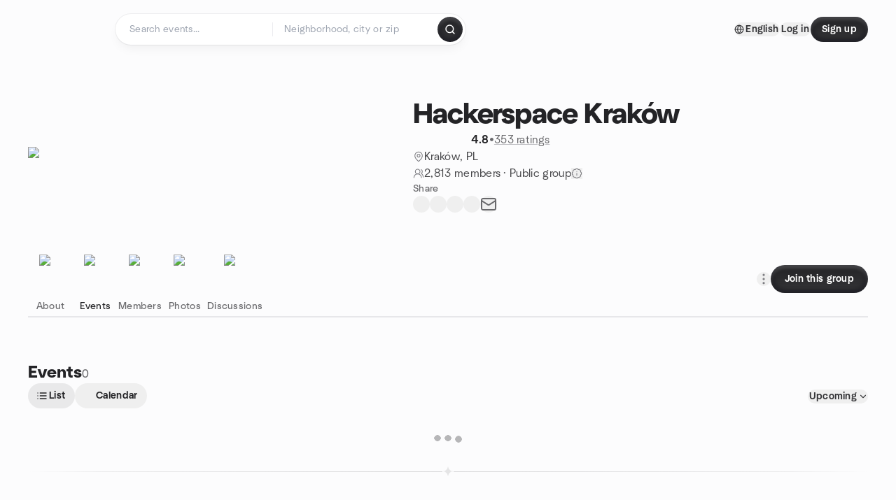

--- FILE ---
content_type: text/html; charset=utf-8
request_url: https://www.meetup.com/hackerspacekrakow/events/
body_size: 17156
content:
<!DOCTYPE html><html lang="en-US"><head><meta charSet="utf-8"/><style data-fullcalendar="true"></style><meta name="viewport" content="width=device-width, initial-scale=1"/><meta http-equiv="Content-Type" content="text/html; charset=UTF-8"/><meta name="service" content="web-next"/><meta name="X-Location" content="east"/><meta name="X-Build-Version" content="cbae296633975b6f51b3872cd2c2050b1c6bf854"/><link rel="preload" as="script" href="https://apps.rokt.com/wsdk/integrations/launcher.js"/><link rel="icon" href="https://secure.meetupstatic.com/next/images/favicon.ico" type="image/x-icon" sizes="any"/><link rel="shortcut icon" href="https://secure.meetupstatic.com/next/images/favicon.ico"/><link rel="apple-touch-icon" sizes="120x120" href="https://secure.meetupstatic.com/next/images/general/m_redesign_120x120.png"/><link rel="apple-touch-icon" sizes="152x152" href="https://secure.meetupstatic.com/next/images/general/m_redesign_152x152.png"/><link rel="apple-touch-icon" sizes="167x167" href="https://secure.meetupstatic.com/next/images/general/m_redesign_167x167.png"/><link rel="shortcut icon" sizes="128x128" href="https://secure.meetupstatic.com/next/images/general/m_redesign_128x128.png"/><link rel="shortcut icon" sizes="196x196" href="https://secure.meetupstatic.com/next/images/general/m_redesign_196x196.png"/><link rel="preload" href="/_next/static/media/Graphik-Regular.7c14ed95.woff2" as="font" type="font/woff2" crossorigin="true"/><link rel="preload" href="/_next/static/media/Graphik-Bold.9ca67fd8.woff2" as="font" type="font/woff2" crossorigin="true"/><link rel="preload" href="/_next/static/media/Graphik-Semibold.0c4bd776.woff2" as="font" type="font/woff2" crossorigin="true"/><link rel="preload" href="/_next/static/media/Graphik-Medium.4251d5ac.woff2" as="font" type="font/woff2" crossorigin="true"/><link rel="preload" href="/_next/static/media/NeuSans-Regular.1ca3b39b.woff2" as="font" type="font/woff2" crossorigin="anonymous"/><link rel="preload" href="/_next/static/media/NeuSans-Medium.7b11edcf.woff2" as="font" type="font/woff2" crossorigin="anonymous"/><link rel="preload" href="/_next/static/media/NeuSans-Bold.5c45f750.woff2" as="font" type="font/woff2" crossorigin="anonymous"/><link rel="preload" href="/_next/static/media/NeuSans-Book.27256a60.woff2" as="font" type="font/woff2" crossorigin="anonymous"/><link rel="preload" href="/_next/static/media/Grandstander/Grandstander-SemiBold.ttf" as="font" type="font/truetype" crossorigin="anonymous"/><script type="text/javascript" src="//script.crazyegg.com/pages/scripts/0118/4627.js" async=""></script><link rel="preload" href="https://www.facebook.com/tr?id=792405807634160&amp;ev=PageView&amp;noscript=1" as="image" fetchpriority="high"/><script type="application/ld+json">{"@type":"Organization","@context":"https://schema.org","url":"https://www.meetup.com/hackerspacekrakow/","name":"Meetup","logo":"https://secure.meetupstatic.com/next/images/general/m_redesign_630x630.png","sameAs":["https://www.facebook.com/meetup/","https://twitter.com/Meetup/","https://www.youtube.com/meetup","https://www.instagram.com/meetup/"]}</script><meta name="description" content="Find Meetup events so you can do more of what matters to you. Or create your own group and meet people near you who share your interests."/><meta property="fb:app_id" content="2403839689"/><meta property="og:site_name" content="Meetup"/><meta property="og:type" content="article"/><meta property="og:title" content="Hackerspace Kraków | Meetup"/><meta property="og:description" content="Find Meetup events so you can do more of what matters to you. Or create your own group and meet people near you who share your interests."/><meta property="og:url" content="https://www.meetup.com/hackerspacekrakow/"/><meta property="og:image" content="https://secure.meetupstatic.com/photos/event/7/1/e/c/600_531869164.jpeg"/><meta property="al:android:app_name" content="Meetup"/><meta property="al:android:package" content="com.meetup"/><meta property="al:ios:app_store_id" content="375990038"/><meta property="al:ios:app_name" content="Meetup"/><meta property="al:web:should_fallback" content="true"/><meta property="al:android:url" content="meetup://"/><meta property="al:ios:url" content="meetup://"/><meta property="al:web:url" content="https://www.meetup.com/"/><meta property="twitter:card" content="summary_large_image"/><meta property="twitter:site" content="@meetup"/><meta property="twitter:image" content="https://secure.meetupstatic.com/photos/event/7/1/e/c/600_531869164.jpeg"/><meta property="twitter:description" content="Find Meetup events so you can do more of what matters to you. Or create your own group and meet people near you who share your interests."/><meta property="twitter:app:id:iphone" content="375990038"/><meta property="twitter:app:name:iphone" content="Meetup"/><meta property="twitter:app:id:ipad" content="375990038"/><meta property="twitter:app:name:ipad" content="Meetup"/><meta property="twitter:app:id:googleplay" content="com.meetup"/><meta property="twitter:app:name:googleplay" content="Meetup"/><meta name="robots" content="index, follow, max-image-preview:large"/><script type="application/ld+json">{"@type":"Organization","@context":"https://schema.org","url":"https://www.meetup.com/hackerspacekrakow/","name":"Hackerspace Kraków","image":"https://secure.meetupstatic.com/photos/event/7/1/e/c/600_531869164.webp","address":{"location":{"@type":"Place","address":{"@type":"PostalAddress","addressLocality":"Kraków","addressRegion":"","addressCountry":"pl"}}}}</script><script type="application/ld+json">{"@context":"https://schema.org","@type":"BreadcrumbList","itemListElement":[{"@type":"ListItem","position":1,"item":{"@id":"https://www.meetup.com/hackerspacekrakow/","name":"Hackerspace Kraków"}}]}</script><meta property="geo.placename" content="Kraków"/><meta property="geo.region" content="pl"/><link rel="canonical" href="https://www.meetup.com/hackerspacekrakow/"/><link rel="preconnect" href="https://secure.meetupstatic.com"/><link rel="dns-prefetch" href="https://secure.meetupstatic.com"/><link rel="preconnect" href="https://secure-content.meetupstatic.com"/><link rel="dns-prefetch" href="https://secure-content.meetupstatic.com"/><link rel="preconnect" href="https://www.googletagmanager.com"/><link rel="dns-prefetch" href="https://www.googletagmanager.com"/><title>Hackerspace Kraków Events</title><link rel="preload" href="https://secure.meetupstatic.com/photos/event/7/1/e/c/clean_531869164.webp" as="image" fetchpriority="high"/><meta name="next-head-count" content="67"/><meta name="next_csrf" content="345b1664-b87e-4504-bbea-2f197ac45396"/><link rel="preconnect" href="https://fonts.googleapis.com"/><link rel="preconnect" href="https://fonts.gstatic.com" crossorigin="anonymous"/><link rel="stylesheet" data-href="https://fonts.googleapis.com/css2?family=Gloria+Hallelujah&amp;display=swap"/><script src="https://accounts.google.com/gsi/client" async="" defer=""></script><link data-next-font="" rel="preconnect" href="/" crossorigin="anonymous"/><link rel="preload" href="/_next/static/css/732b80081f815a7f.css" as="style"/><link rel="stylesheet" href="/_next/static/css/732b80081f815a7f.css" data-n-g=""/><link rel="preload" href="/_next/static/css/1a32a920bd19f313.css" as="style"/><link rel="stylesheet" href="/_next/static/css/1a32a920bd19f313.css" data-n-p=""/><noscript data-n-css=""></noscript><script defer="" nomodule="" src="/_next/static/chunks/polyfills-c67a75d1b6f99dc8.js"></script><script src="/_next/static/chunks/webpack-fe2dd7bd6a9cc508.js" defer=""></script><script src="/_next/static/chunks/framework-431a1bc2254e8974.js" defer=""></script><script src="/_next/static/chunks/main-af3146485c9784d4.js" defer=""></script><script src="/_next/static/chunks/pages/_app-c8d08f3285cdfd20.js" defer=""></script><script src="/_next/static/chunks/75326-6ff682543f5fe5ef.js" defer=""></script><script src="/_next/static/chunks/92249-cdd1f7225e77e680.js" defer=""></script><script src="/_next/static/chunks/9640-48e4729556451d97.js" defer=""></script><script src="/_next/static/chunks/85876-bc0bf3d2848b0cc3.js" defer=""></script><script src="/_next/static/chunks/51044-fd169ff78f164878.js" defer=""></script><script src="/_next/static/chunks/43949-9c10d5e70b42d7b1.js" defer=""></script><script src="/_next/static/chunks/18923-87b3aa036a02ed9b.js" defer=""></script><script src="/_next/static/chunks/67893-9d9b6ecfc4a356db.js" defer=""></script><script src="/_next/static/chunks/92270-0346364d97efbf56.js" defer=""></script><script src="/_next/static/chunks/38035-ebb029e5ec5dc8b3.js" defer=""></script><script src="/_next/static/chunks/26146-df7798217632531c.js" defer=""></script><script src="/_next/static/chunks/56332-ead8ae9234c04ad2.js" defer=""></script><script src="/_next/static/chunks/44962-f1675afd002b6d7a.js" defer=""></script><script src="/_next/static/chunks/51138-8176fbcde56186b3.js" defer=""></script><script src="/_next/static/chunks/91614-a6b3b15276e04ff0.js" defer=""></script><script src="/_next/static/chunks/44420-919d4cd916acc736.js" defer=""></script><script src="/_next/static/chunks/81875-6c68c0af41a9b426.js" defer=""></script><script src="/_next/static/chunks/93022-2d3099cf190d162e.js" defer=""></script><script src="/_next/static/chunks/59561-16bbb53dbc81d7b2.js" defer=""></script><script src="/_next/static/chunks/72681-451858a10cd2fce1.js" defer=""></script><script src="/_next/static/chunks/74951-9f511d217ace6065.js" defer=""></script><script src="/_next/static/chunks/21762-066fab2d5df2ea73.js" defer=""></script><script src="/_next/static/chunks/5826-889510f7d8a0a07e.js" defer=""></script><script src="/_next/static/chunks/pages/%5Bslug%5D/events-785aa366e7fde0ed.js" defer=""></script><script src="/_next/static/cbae296633975b6f51b3872cd2c2050b1c6bf854/_buildManifest.js" defer=""></script><script src="/_next/static/cbae296633975b6f51b3872cd2c2050b1c6bf854/_ssgManifest.js" defer=""></script><link rel="stylesheet" href="https://fonts.googleapis.com/css2?family=Gloria+Hallelujah&display=swap"/></head><body class="font-body antialiased"><script>0</script><div id="__next"><noscript><img alt="" fetchpriority="high" width="1" height="1" decoding="async" data-nimg="1" style="color:transparent;display:none" src="https://www.facebook.com/tr?id=792405807634160&amp;ev=PageView&amp;noscript=1"/></noscript><noscript id="google-tag-manager"><iframe title="gtm" src="https://www.googletagmanager.com/ns.html?id=GTM-T2LNGD" height="0" width="0" style="display:none;visibility:hidden"></iframe></noscript> <!-- --> <div role="status" aria-live="polite" class="sr-only"></div><section aria-label="Notifications alt+T" tabindex="-1" aria-live="polite" aria-relevant="additions text" aria-atomic="false"></section><div class=""><a class="text-viridian focus:p-2 bg-white c1r8us06" href="#main">Skip to content</a><div id="a11y-announcement"></div><div class="flex min-h-screen flex-col" id="page" data-event-category="GroupEvents"><header id="app-header" class="top-0 z-50 sticky mb-ds2-40 xs:mb-0" style="background-color:var(--background-color)" data-event-label="Header"><div class="peer relative z-50 flex items-center justify-between rounded-b-ds2-24 rounded-t-none px-ds2-40 pb-ds2-16 pt-ds2-20 has-[input:focus]:bg-ds2-surface-fill-primary-enabled"><div class="group flex w-full items-center gap-ds2-32 self-stretch"><div class="flex flex-1 items-center gap-ds2-48"><div class="relative shrink-0"><div class="peer transition-opacity duration-300 hover:opacity-0"><a class="hover:no-underline" href="https://www.meetup.com/"><div style="color:#FF4A79;width:125px;height:34px"></div></a></div><div class="pointer-events-none absolute inset-0 z-0 flex items-center justify-center opacity-0 transition-opacity duration-300 peer-hover:opacity-100"><button class="inline-flex items-center justify-center rounded-ds2-max max-w-full relative select-none data-[disabled=false]:active:scale-98 transition-all duration-150 before:absolute before:rounded-ds2-max before:z-0 before:opacity-0 data-[disabled=false]:hover:before:opacity-100 before:transition-opacity before:duration-150 data-[disabled=true]:cursor-not-allowed data-[disabled=true]:pointer-events-none hover:no-underline text-ds2-text_button-content-fill-secondary-enabled hover:text-ds2-text_button-content-fill-secondary-hover before:bg-ds2-text_button-base-fill-shared-hover data-[disabled=true]:text-ds2-text_button-content-fill-secondary-disabled gap-ds2-6 ds2-m16 before:-inset-x-ds2-12 before:-inset-y-ds2-6 pointer-events-none" type="button" data-disabled="false"><span class="relative z-10 flex min-w-0 max-w-full items-center justify-center" style="gap:inherit"><span class="relative z-10 flex min-w-0 max-w-full items-center justify-center truncate" style="gap:inherit"><svg xmlns="http://www.w3.org/2000/svg" width="16" height="16" viewBox="0 0 24 24" fill="none" stroke="currentColor" stroke-width="2.146625258399798" stroke-linecap="round" stroke-linejoin="round" class="lucide lucide-house flex-shrink-0" aria-hidden="true"><path d="M15 21v-8a1 1 0 0 0-1-1h-4a1 1 0 0 0-1 1v8"></path><path d="M3 10a2 2 0 0 1 .709-1.528l7-5.999a2 2 0 0 1 2.582 0l7 5.999A2 2 0 0 1 21 10v9a2 2 0 0 1-2 2H5a2 2 0 0 1-2-2z"></path></svg><span class="min-w-0 max-w-full truncate px-ds2-2">Homepage</span></span></span></button></div></div><form id="search-form" class="flex-1 outline-none w-full max-w-[500px] transition-all duration-150 has-[input:focus]:max-w-[600px]"><div class="flex gap-ds2-2 rounded-full bg-ds2-main_search_input-base-fill-primary-enabled p-ds2-4 shadow-ds2-shadow-main-search-input-base-primary-enabled has-[:focus]:bg-ds2-main_search_input-base-fill-primary-active has-[:focus]:shadow-none"><div class="group/locationInputContainer relative flex flex-1 rounded-full py-ds2-8 pl-ds2-16 hover:bg-ds2-main_search_input-base-fill-secondary-hover has-[:focus]:bg-ds2-main_search_input-base-fill-secondary-active has-[:focus]:shadow-ds2-shadow-main-search-input-base-secondary-active" data-event-category="Top Nav - Search"><input id="keyword-bar-in-search" name="keywords" placeholder="Search events..." aria-label="Search events..." autoComplete="on" class="placeholder:text-ds2-input-text-field-fill-enabled ds2-r14 w-0 flex-1 appearance-none truncate border-r border-ds2-surface-stroke-secondary-enabled bg-transparent outline-none placeholder:ds2-r14 hover:border-transparent focus:border-transparent" data-element-name="keyword-bar-in-search" data-event-label="Keyword search" value=""/><input id="hidden-location-search-submit" data-testid="hidden-location-search-submit" type="submit" class="sr-only absolute -left-[384px] sm:hidden" value="Submit"/><button class="items-center justify-center rounded-full transition-all select-none after:absolute after:-inset-ds2-6 after:rounded-full after:transition-all disabled:after:bg-transparent disabled:active:scale-100 active:scale-92 hover:after:bg-ds2-icon_button-base-fill-tertiary-hover absolute top-1/2 -translate-y-1/2 right-[10px] opacity-0 group-has-[input:focus]/locationInputContainer:opacity-100 hidden" type="button" data-disabled="false"><svg xmlns="http://www.w3.org/2000/svg" width="16" height="16" viewBox="0 0 24 24" fill="none" stroke="currentColor" stroke-width="1.6099689437998486" stroke-linecap="round" stroke-linejoin="round" class="lucide lucide-x text-ds2-icon_button-icon-fill-tertiary-enabled hover:text-ds2-icon_button-icon-fill-tertiary-hover" aria-hidden="true"><path d="M18 6 6 18"></path><path d="m6 6 12 12"></path></svg></button></div><div class="relative flex flex-1 rounded-full py-ds2-8 pl-ds2-16 hover:bg-ds2-main_search_input-base-fill-secondary-hover has-[:focus]:bg-ds2-main_search_input-base-fill-secondary-active has-[:focus]:shadow-ds2-shadow-main-search-input-base-secondary-active"><div class="group/eventsInputContainer relative flex w-full" data-testid="SearchTypeahead" role="combobox" aria-haspopup="listbox" aria-owns="location-typeahead-header-search-menu" aria-expanded="false"><input tabindex="0" placeholder="Neighborhood, city or zip" aria-label="Search for location by city or zip code" data-element-name="header-search" data-event-label="Location search" aria-expanded="false" aria-autocomplete="list" aria-controls="location-typeahead-header-search-menu" data-event-category="header" role="combobox" class="placeholder:text-ds2-input-text-field-fill-enabled ds2-r14 w-0 flex-1 appearance-none bg-transparent outline-none placeholder:ds2-r14 truncate" id="location-typeahead-header-search" aria-labelledby="location-typeahead-header-search-label" autoComplete="off" value=""/></div></div><div class="flex items-center self-stretch pl-[14px]"><button class="inline-flex items-center justify-center rounded-ds2-max max-w-full min-w-0 select-none data-[disabled=false]:active:scale-98 data-[disabled=true]:cursor-not-allowed data-[disabled=true]:pointer-events-none hover:no-underline relative text-ds2-button-content-fill-primary-enabled data-[disabled=false]:bg-ds2-button-base-fill-primary-enabled shadow-ds2-shadow-button-base-primary-enabled hover:shadow-ds2-shadow-button-base-primary-hover active:shadow-ds2-shadow-button-base-primary-pressed data-[disabled=true]:text-ds2-button-content-fill-primary-disabled data-[disabled=true]:bg-ds2-button-base-fill-primary-disabled data-[disabled=true]:shadow-ds2-shadow-button-base-primary-disabled transition-all duration-150 before:absolute before:inset-0 before:z-0 before:bg-ds2-button-base-fill-primary-hover before:shadow-ds2-shadow-button-base-primary-hover before:rounded-ds2-max before:opacity-0 before:transition-opacity before:duration-150 data-[disabled=false]:hover:before:opacity-100 after:absolute after:inset-0 after:z-0 after:bg-ds2-button-base-fill-primary-pressed after:shadow-ds2-shadow-button-base-primary-pressed after:rounded-ds2-max after:opacity-0 after:transition-opacity after:duration-150 data-[disabled=false]:active:after:opacity-100 gap-ds2-8 ds2-m14 p-ds2-10" id="location-search-submit" data-testid="location-search-submit" aria-label="Search events..." data-element-name="header-searchBarButton" data-event-label="Search submit" type="submit" data-disabled="false"><span class="relative z-10 flex min-w-0 max-w-full items-center justify-center overflow-hidden" style="gap:inherit"><span class="flex min-w-0 max-w-full items-center justify-center overflow-hidden" style="gap:inherit"><svg xmlns="http://www.w3.org/2000/svg" width="16" height="16" viewBox="0 0 24 24" fill="none" stroke="currentColor" stroke-width="2.146625258399798" stroke-linecap="round" stroke-linejoin="round" class="lucide lucide-search shrink-0" aria-hidden="true"><path d="m21 21-4.34-4.34"></path><circle cx="11" cy="11" r="8"></circle></svg></span></span></button></div></div></form></div><div class="flex items-center gap-ds2-40"><div class="flex items-center gap-ds2-20"><div data-event-category="Top Nav - Language" class="flex items-center"><button class="inline-flex items-center justify-center rounded-ds2-max max-w-full relative select-none data-[disabled=false]:active:scale-98 transition-all duration-150 before:absolute before:rounded-ds2-max before:z-0 before:opacity-0 data-[disabled=false]:hover:before:opacity-100 before:transition-opacity before:duration-150 data-[disabled=true]:cursor-not-allowed data-[disabled=true]:pointer-events-none hover:no-underline text-ds2-text_button-content-fill-primary-enabled hover:text-ds2-text_button-content-fill-primary-hover before:bg-ds2-text_button-base-fill-shared-hover data-[disabled=true]:text-ds2-text_button-content-fill-primary-disabled gap-ds2-4 ds2-m14 before:-inset-x-ds2-10 before:-inset-y-ds2-4" data-testid="language-selector" data-event-label="Language selection" type="button" data-disabled="false"><span class="relative z-10 flex min-w-0 max-w-full items-center justify-center" style="gap:inherit"><span class="relative z-10 flex min-w-0 max-w-full items-center justify-center truncate" style="gap:inherit"><svg xmlns="http://www.w3.org/2000/svg" width="14" height="14" viewBox="0 0 24 24" fill="none" stroke="currentColor" stroke-width="2.007984063681781" stroke-linecap="round" stroke-linejoin="round" class="lucide lucide-globe flex-shrink-0" aria-hidden="true"><circle cx="12" cy="12" r="10"></circle><path d="M12 2a14.5 14.5 0 0 0 0 20 14.5 14.5 0 0 0 0-20"></path><path d="M2 12h20"></path></svg><span class="min-w-0 max-w-full truncate px-ds2-2">English</span></span></span></button></div><div class="flex items-center gap-ds2-20"><button class="inline-flex items-center justify-center rounded-ds2-max max-w-full relative select-none data-[disabled=false]:active:scale-98 transition-all duration-150 before:absolute before:rounded-ds2-max before:z-0 before:opacity-0 data-[disabled=false]:hover:before:opacity-100 before:transition-opacity before:duration-150 data-[disabled=true]:cursor-not-allowed data-[disabled=true]:pointer-events-none hover:no-underline text-ds2-text_button-content-fill-primary-enabled hover:text-ds2-text_button-content-fill-primary-hover before:bg-ds2-text_button-base-fill-shared-hover data-[disabled=true]:text-ds2-text_button-content-fill-primary-disabled gap-ds2-4 ds2-m14 before:-inset-x-ds2-10 before:-inset-y-ds2-4" data-testid="login-link" data-event-label="Log in" data-element-name="header-loginLink" type="button" data-disabled="false"><span class="relative z-10 flex min-w-0 max-w-full items-center justify-center" style="gap:inherit"><span class="relative z-10 flex min-w-0 max-w-full items-center justify-center truncate" style="gap:inherit"><span class="min-w-0 max-w-full truncate px-ds2-2">Log in</span></span></span></button><button class="inline-flex items-center justify-center rounded-ds2-max max-w-full min-w-0 select-none data-[disabled=false]:active:scale-98 data-[disabled=true]:cursor-not-allowed data-[disabled=true]:pointer-events-none hover:no-underline relative text-ds2-button-content-fill-primary-enabled data-[disabled=false]:bg-ds2-button-base-fill-primary-enabled shadow-ds2-shadow-button-base-primary-enabled hover:shadow-ds2-shadow-button-base-primary-hover active:shadow-ds2-shadow-button-base-primary-pressed data-[disabled=true]:text-ds2-button-content-fill-primary-disabled data-[disabled=true]:bg-ds2-button-base-fill-primary-disabled data-[disabled=true]:shadow-ds2-shadow-button-base-primary-disabled transition-all duration-150 before:absolute before:inset-0 before:z-0 before:bg-ds2-button-base-fill-primary-hover before:shadow-ds2-shadow-button-base-primary-hover before:rounded-ds2-max before:opacity-0 before:transition-opacity before:duration-150 data-[disabled=false]:hover:before:opacity-100 after:absolute after:inset-0 after:z-0 after:bg-ds2-button-base-fill-primary-pressed after:shadow-ds2-shadow-button-base-primary-pressed after:rounded-ds2-max after:opacity-0 after:transition-opacity after:duration-150 data-[disabled=false]:active:after:opacity-100 gap-ds2-8 ds2-m14 px-ds2-16 py-ds2-8" data-testid="register-link" data-event-label="Sign up" data-element-name="header-registerLink" type="button" data-disabled="false"><span class="relative z-10 flex min-w-0 max-w-full items-center justify-center overflow-hidden" style="gap:inherit"><span class="flex min-w-0 max-w-full items-center justify-center overflow-hidden" style="gap:inherit"><span class="flex min-w-0 max-w-full flex-col items-center justify-center overflow-hidden"><span class="block min-w-0 max-w-full truncate">Sign up</span></span></span></span></button></div></div></div></div></div><div class="pointer-events-none fixed inset-0 z-40 bg-ds2-overlay-fill-quaternary-enabled opacity-0 transition-opacity duration-200 peer-has-[input:focus]:pointer-events-auto peer-has-[input:focus]:opacity-100"></div></header><div class="flex flex-grow flex-col flex w-full flex-col items-center"><main id="main" class="flex w-full flex-col px-ds2-20"><div class="w-full ds2-container-lg"><section class="mx-auto mb-0 mt-ds2-6 flex flex-col items-stretch justify-center gap-ds2-16 pt-ds2-20 md:my-ds2-40 md:flex-row md:justify-start md:gap-ds2-80"><div class="relative w-full md:max-w-[550px] w-full self-center md:w-3/5"><div class="relative aspect-video w-full"><div class="absolute inset-0 hidden items-center justify-center md:flex"><div class="size-full flex-none rotate-[4deg]"><div class="size-full rounded-ds2-32 bg-[rgba(18,18,21,0.15)]"></div></div></div><div class="relative z-10"><img alt="Hackerspace Kraków cover photo" fetchpriority="high" loading="eager" width="550" height="100" decoding="async" data-nimg="1" class="aspect-video w-full rounded-ds2-32 object-cover object-center" style="color:transparent" src="https://secure.meetupstatic.com/photos/event/7/1/e/c/clean_531869164.webp"/></div></div></div><div class="flex flex-col justify-between gap-ds2-20 md:gap-ds2-24 w-full md:w-2/5 md:px-0"><div class="flex flex-col gap-ds2-20 md:gap-ds2-28"><div class="flex flex-col gap-ds2-12"><a id="group-name-link" data-event-label="group-name-link" class="no-underline hover:no-underline" href="https://www.meetup.com/hackerspacekrakow/"><h1 class="ds2-b28 text-ds2-text-fill-primary-enabled md:ds2-b40">Hackerspace Kraków</h1></a><div class="flex w-full flex-col items-start"><div class="flex flex-row items-center gap-ds2-12"><div class="flex gap-[2px]"><div style="width:16.531px;height:16.531px" class="text-ds2-icon-fill-brand-enabled"></div><div style="width:16.531px;height:16.531px" class="text-ds2-icon-fill-brand-enabled"></div><div style="width:16.531px;height:16.531px" class="text-ds2-icon-fill-brand-enabled"></div><div style="width:16.531px;height:16.531px" class="text-ds2-icon-fill-brand-enabled"></div><div style="width:16.531px;height:16.531px" class="text-ds2-icon-fill-brand-enabled"></div></div><div class="flex items-center gap-ds2-4"><span class="ds2-m16 text-ds2-text-fill-primary-enabled">4.8</span><span class="ds2-r16 text-ds2-text-fill-tertiary-enabled">•</span><a href="https://www.meetup.com/hackerspacekrakow/feedback-overview/" class="ds2-r16 text-ds2-text-fill-tertiary-enabled underline decoration-ds2-text-underline-secondary-enabled underline-offset-4 hover:no-underline">353 ratings</a></div></div></div></div><div class="flex flex-col gap-ds2-10"><div class="flex items-center gap-ds2-10"><svg xmlns="http://www.w3.org/2000/svg" width="16" height="16" viewBox="0 0 24 24" fill="none" stroke="currentColor" stroke-width="1.6099689437998486" stroke-linecap="round" stroke-linejoin="round" class="lucide lucide-map-pin text-ds2-icon-fill-tertiary-enabled" aria-hidden="true"><path d="M20 10c0 4.993-5.539 10.193-7.399 11.799a1 1 0 0 1-1.202 0C9.539 20.193 4 14.993 4 10a8 8 0 0 1 16 0"></path><circle cx="12" cy="10" r="3"></circle></svg><a class="ds2-r16 text-ds2-text-fill-secondary-enabled no-underline hover:underline" id="city-link" data-event-label="city-link" data-testid="group-info-location" href="/find/pl--krak%C3%B3w/">Kraków, PL</a></div><div class="flex items-center gap-ds2-10"><svg xmlns="http://www.w3.org/2000/svg" width="16" height="16" viewBox="0 0 24 24" fill="none" stroke="currentColor" stroke-width="1.6099689437998486" stroke-linecap="round" stroke-linejoin="round" class="lucide lucide-users-round text-ds2-icon-fill-tertiary-enabled" aria-hidden="true"><path d="M18 21a8 8 0 0 0-16 0"></path><circle cx="10" cy="8" r="5"></circle><path d="M22 20c0-3.37-2-6.5-4-8a5 5 0 0 0-.45-8.3"></path></svg><div class="flex items-center gap-ds2-6"><p class="ds2-r16 text-ds2-text-fill-secondary-enabled"><a id="member-count-link" data-event-label="member-count-link" rel="nofollow" class="no-underline hover:underline" href="https://www.meetup.com/hackerspacekrakow/members/">2,813 members</a> · <!-- -->Public group</p><button type="button" aria-haspopup="dialog" aria-expanded="false" aria-controls="radix-:R1aj5kp3sl9lbm:" data-state="closed" data-slot="bottom-sheet-trigger" aria-label="This group’s content, including its members and event details, are visible to the public."><button class="flex items-center justify-center"><svg xmlns="http://www.w3.org/2000/svg" width="16" height="16" viewBox="0 0 24 24" fill="none" stroke="currentColor" stroke-width="1.6099689437998486" stroke-linecap="round" stroke-linejoin="round" class="lucide lucide-badge-info text-ds2-icon-fill-tertiary-enabled" aria-hidden="true"><path d="M3.85 8.62a4 4 0 0 1 4.78-4.77 4 4 0 0 1 6.74 0 4 4 0 0 1 4.78 4.78 4 4 0 0 1 0 6.74 4 4 0 0 1-4.77 4.78 4 4 0 0 1-6.75 0 4 4 0 0 1-4.78-4.77 4 4 0 0 1 0-6.76Z"></path><line x1="12" x2="12" y1="16" y2="12"></line><line x1="12" x2="12.01" y1="8" y2="8"></line></svg></button></button></div></div></div></div><div class="flex flex-col gap-ds2-12"><div class="ds2-k14 text-ds2-text-fill-tertiary-enabled">Share</div><div class="flex items-center gap-ds2-20"><button class="relative inline-flex items-center justify-center rounded-full transition-all select-none after:absolute after:-inset-ds2-6 after:rounded-full after:transition-all disabled:after:bg-transparent disabled:active:scale-100 active:scale-92 hover:after:bg-ds2-icon_button-base-fill-secondary-hover" data-element-name="GroupHome-share-facebook" data-event-label="Share Facebook" type="button" data-disabled="false"><div style="width:24px;height:24px" class="hover:text-ds2-icon_button-icon-fill-secondary-hover text-ds2-icon_button-icon-fill-secondary-enabled"></div></button><button class="relative inline-flex items-center justify-center rounded-full transition-all select-none after:absolute after:-inset-ds2-6 after:rounded-full after:transition-all disabled:after:bg-transparent disabled:active:scale-100 active:scale-92 hover:after:bg-ds2-icon_button-base-fill-secondary-hover" data-element-name="GroupHome-share-twitter" data-event-label="Share X" type="button" data-disabled="false"><div style="width:24px;height:24px" class="hover:text-ds2-icon_button-icon-fill-secondary-hover text-ds2-icon_button-icon-fill-secondary-enabled"></div></button><button class="relative inline-flex items-center justify-center rounded-full transition-all select-none after:absolute after:-inset-ds2-6 after:rounded-full after:transition-all disabled:after:bg-transparent disabled:active:scale-100 active:scale-92 hover:after:bg-ds2-icon_button-base-fill-secondary-hover" data-element-name="GroupHome-share-linkedin" data-event-label="Share LinkedIn" type="button" data-disabled="false"><div style="width:24px;height:24px" class="hover:text-ds2-icon_button-icon-fill-secondary-hover text-ds2-icon_button-icon-fill-secondary-enabled"></div></button><button class="relative inline-flex items-center justify-center rounded-full transition-all select-none after:absolute after:-inset-ds2-6 after:rounded-full after:transition-all disabled:after:bg-transparent disabled:active:scale-100 active:scale-92 hover:after:bg-ds2-icon_button-base-fill-secondary-hover" data-element-name="GroupHome-share-nextdoor" data-event-label="Share Nextdoor" type="button" data-disabled="false"><div style="width:24px;height:24px" class="hover:text-ds2-icon_button-icon-fill-secondary-hover text-ds2-icon_button-icon-fill-secondary-enabled"></div></button><button class="relative inline-flex items-center justify-center rounded-full transition-all select-none after:absolute after:-inset-ds2-6 after:rounded-full after:transition-all disabled:after:bg-transparent disabled:active:scale-100 active:scale-92 hover:after:bg-ds2-icon_button-base-fill-secondary-hover" data-element-name="GroupHome-share-email" data-event-label="Share Email" type="button" data-disabled="false"><svg xmlns="http://www.w3.org/2000/svg" width="24" height="24" viewBox="0 0 24 24" fill="none" stroke="currentColor" stroke-width="1.971801207018598" stroke-linecap="round" stroke-linejoin="round" class="lucide lucide-mail hover:text-ds2-icon_button-icon-fill-secondary-hover text-ds2-icon_button-icon-fill-secondary-enabled" aria-hidden="true"><path d="m22 7-8.991 5.727a2 2 0 0 1-2.009 0L2 7"></path><rect x="2" y="4" width="20" height="16" rx="2"></rect></svg></button></div></div><div class="pt-ds2-8 md:hidden"><div class="align-center flex items-center gap-ds2-24 md:flex-row-reverse"><div class="flex flex-grow flex-col"><button class="inline-flex items-center justify-center rounded-ds2-max max-w-full min-w-0 select-none data-[disabled=false]:active:scale-98 data-[disabled=true]:cursor-not-allowed data-[disabled=true]:pointer-events-none hover:no-underline relative text-ds2-button-content-fill-primary-enabled data-[disabled=false]:bg-ds2-button-base-fill-primary-enabled shadow-ds2-shadow-button-base-primary-enabled hover:shadow-ds2-shadow-button-base-primary-hover active:shadow-ds2-shadow-button-base-primary-pressed data-[disabled=true]:text-ds2-button-content-fill-primary-disabled data-[disabled=true]:bg-ds2-button-base-fill-primary-disabled data-[disabled=true]:shadow-ds2-shadow-button-base-primary-disabled transition-all duration-150 before:absolute before:inset-0 before:z-0 before:bg-ds2-button-base-fill-primary-hover before:shadow-ds2-shadow-button-base-primary-hover before:rounded-ds2-max before:opacity-0 before:transition-opacity before:duration-150 data-[disabled=false]:hover:before:opacity-100 after:absolute after:inset-0 after:z-0 after:bg-ds2-button-base-fill-primary-pressed after:shadow-ds2-shadow-button-base-primary-pressed after:rounded-ds2-max after:opacity-0 after:transition-opacity after:duration-150 data-[disabled=false]:active:after:opacity-100 gap-ds2-8 ds2-m14 px-ds2-20 py-ds2-10" id="join-group-sidebar" data-event-label="join-group" data-event-category="GroupHome" type="button" data-disabled="false"><span class="relative z-10 flex min-w-0 max-w-full items-center justify-center overflow-hidden" style="gap:inherit"><span class="flex min-w-0 max-w-full items-center justify-center overflow-hidden" style="gap:inherit"><span class="flex min-w-0 max-w-full flex-col items-center justify-center overflow-hidden"><span class="block min-w-0 max-w-full truncate">Join this group</span></span></span></span></button></div><button class="relative inline-flex items-center justify-center rounded-full transition-all select-none after:absolute after:-inset-ds2-6 after:rounded-full after:transition-all disabled:after:bg-transparent disabled:active:scale-100 active:scale-92 hover:after:bg-ds2-icon_button-base-fill-tertiary-hover" id="sidebar-group-actions-toggle" data-event-label="group-actions-toggle" data-event-category="GroupHome" aria-haspopup="dialog" aria-expanded="false" aria-controls="radix-:Rn5kp3sl9lbm:" data-state="closed" data-slot="bottom-sheet-trigger" type="button" data-disabled="false"><svg xmlns="http://www.w3.org/2000/svg" width="20" height="20" viewBox="0 0 24 24" fill="none" stroke="currentColor" stroke-width="1.8" stroke-linecap="round" stroke-linejoin="round" class="lucide lucide-ellipsis-vertical text-ds2-icon_button-icon-fill-tertiary-enabled hover:text-ds2-icon_button-icon-fill-tertiary-hover" aria-hidden="true"><circle cx="12" cy="12" r="1"></circle><circle cx="12" cy="5" r="1"></circle><circle cx="12" cy="19" r="1"></circle></svg></button></div></div></div></section><div style="top:64px" class="sticky z-20 w-full overflow-x-hidden"><div class="relative overflow-hidden"><div class="relative flex w-full items-center justify-between"><div class="absolute inset-x-0 bottom-0 h-[2px] bg-ds2-surface-stroke-tertiary-enabled"></div><div class="relative flex-1 overflow-hidden mask-fade-none"><div class="relative flex gap-ds2-40 overflow-x-auto overflow-y-visible pb-ds2-6 [-ms-overflow-style:none] [scrollbar-width:none] md:gap-ds2-32 [&amp;::-webkit-scrollbar]:hidden"><div class="absolute bottom-0 z-10 h-[3px] rounded-ds2-max bg-ds2-icon-fill-primary-enabled" style="left:0px;width:0px"></div><div><a class="group relative flex min-w-ds2-64 flex-col items-center gap-ds2-10 pt-ds2-20 no-underline transition-colors hover:no-underline text-ds2-text-fill-tertiary-enabled hover:text-ds2-text-fill-primary-enabled" data-event-label="about-tab" data-event-category="GroupHome" href="https://www.meetup.com/hackerspacekrakow/"><img alt="sparkle icon" loading="lazy" width="32" height="32" decoding="async" data-nimg="1" class="text-ds2-icon-fill-primary-enabled transition-transform duration-200 md:group-hover:-translate-y-ds2-4" style="color:transparent" srcSet="https://secure.meetupstatic.com/next/images/complex-icons/branded/sparkle.webp?w=32 1x, https://secure.meetupstatic.com/next/images/complex-icons/branded/sparkle.webp?w=64 2x" src="https://secure.meetupstatic.com/next/images/complex-icons/branded/sparkle.webp?w=64"/><span class="ds2-k14 flex items-center gap-ds2-4">About</span></a></div><div><a class="group relative flex min-w-ds2-64 flex-col items-center gap-ds2-10 pt-ds2-20 no-underline transition-colors hover:no-underline text-ds2-text-fill-primary-enabled" data-event-label="events-tab" data-event-category="GroupHome" href="https://www.meetup.com/hackerspacekrakow/events/"><img alt="calendar icon" loading="lazy" width="32" height="32" decoding="async" data-nimg="1" class="text-ds2-icon-fill-primary-enabled transition-transform duration-200 md:group-hover:-translate-y-ds2-4" style="color:transparent" srcSet="https://secure.meetupstatic.com/next/images/complex-icons/branded/calendar.webp?w=32 1x, https://secure.meetupstatic.com/next/images/complex-icons/branded/calendar.webp?w=64 2x" src="https://secure.meetupstatic.com/next/images/complex-icons/branded/calendar.webp?w=64"/><span class="ds2-k14 flex items-center gap-ds2-4">Events</span></a></div><div><a class="group relative flex min-w-ds2-64 flex-col items-center gap-ds2-10 pt-ds2-20 no-underline transition-colors hover:no-underline text-ds2-text-fill-tertiary-enabled hover:text-ds2-text-fill-primary-enabled" rel="nofollow" data-event-label="members-tab" data-event-category="GroupHome" href="https://www.meetup.com/hackerspacekrakow/members/"><img alt="people2 icon" loading="lazy" width="32" height="32" decoding="async" data-nimg="1" class="text-ds2-icon-fill-primary-enabled transition-transform duration-200 md:group-hover:-translate-y-ds2-4" style="color:transparent" srcSet="https://secure.meetupstatic.com/next/images/complex-icons/branded/people-2.webp?w=32 1x, https://secure.meetupstatic.com/next/images/complex-icons/branded/people-2.webp?w=64 2x" src="https://secure.meetupstatic.com/next/images/complex-icons/branded/people-2.webp?w=64"/><span class="ds2-k14 flex items-center gap-ds2-4">Members</span></a></div><div><a class="group relative flex min-w-ds2-64 flex-col items-center gap-ds2-10 pt-ds2-20 no-underline transition-colors hover:no-underline text-ds2-text-fill-tertiary-enabled hover:text-ds2-text-fill-primary-enabled" rel="nofollow" data-event-label="photos-tab" data-event-category="GroupHome" href="/hackerspacekrakow/photos/"><img alt="photo icon" loading="lazy" width="32" height="32" decoding="async" data-nimg="1" class="text-ds2-icon-fill-primary-enabled transition-transform duration-200 md:group-hover:-translate-y-ds2-4" style="color:transparent" srcSet="https://secure.meetupstatic.com/next/images/complex-icons/branded/photo.webp?w=32 1x, https://secure.meetupstatic.com/next/images/complex-icons/branded/photo.webp?w=64 2x" src="https://secure.meetupstatic.com/next/images/complex-icons/branded/photo.webp?w=64"/><span class="ds2-k14 flex items-center gap-ds2-4">Photos</span></a></div><div><a class="group relative flex min-w-ds2-64 flex-col items-center gap-ds2-10 pt-ds2-20 no-underline transition-colors hover:no-underline text-ds2-text-fill-tertiary-enabled hover:text-ds2-text-fill-primary-enabled" rel="nofollow" data-event-label="discussions-tab" data-event-category="GroupHome" href="https://www.meetup.com/hackerspacekrakow/discussions/"><img alt="chat icon" loading="lazy" width="32" height="32" decoding="async" data-nimg="1" class="text-ds2-icon-fill-primary-enabled transition-transform duration-200 md:group-hover:-translate-y-ds2-4" style="color:transparent" srcSet="https://secure.meetupstatic.com/next/images/complex-icons/branded/chat.webp?w=32 1x, https://secure.meetupstatic.com/next/images/complex-icons/branded/chat.webp?w=64 2x" src="https://secure.meetupstatic.com/next/images/complex-icons/branded/chat.webp?w=64"/><span class="ds2-k14 flex items-center gap-ds2-4">Discussions</span></a></div></div></div><div class="hidden items-center gap-ds2-12 pl-ds2-24 md:flex"><div class="align-center flex items-center gap-ds2-24 md:flex-row-reverse flex"><div class="flex flex-grow flex-col"><button class="inline-flex items-center justify-center rounded-ds2-max max-w-full min-w-0 select-none data-[disabled=false]:active:scale-98 data-[disabled=true]:cursor-not-allowed data-[disabled=true]:pointer-events-none hover:no-underline relative text-ds2-button-content-fill-primary-enabled data-[disabled=false]:bg-ds2-button-base-fill-primary-enabled shadow-ds2-shadow-button-base-primary-enabled hover:shadow-ds2-shadow-button-base-primary-hover active:shadow-ds2-shadow-button-base-primary-pressed data-[disabled=true]:text-ds2-button-content-fill-primary-disabled data-[disabled=true]:bg-ds2-button-base-fill-primary-disabled data-[disabled=true]:shadow-ds2-shadow-button-base-primary-disabled transition-all duration-150 before:absolute before:inset-0 before:z-0 before:bg-ds2-button-base-fill-primary-hover before:shadow-ds2-shadow-button-base-primary-hover before:rounded-ds2-max before:opacity-0 before:transition-opacity before:duration-150 data-[disabled=false]:hover:before:opacity-100 after:absolute after:inset-0 after:z-0 after:bg-ds2-button-base-fill-primary-pressed after:shadow-ds2-shadow-button-base-primary-pressed after:rounded-ds2-max after:opacity-0 after:transition-opacity after:duration-150 data-[disabled=false]:active:after:opacity-100 gap-ds2-8 ds2-m14 px-ds2-20 py-ds2-10" id="join-group-links" data-event-label="join-group" data-event-category="GroupHome" type="button" data-disabled="false"><span class="relative z-10 flex min-w-0 max-w-full items-center justify-center overflow-hidden" style="gap:inherit"><span class="flex min-w-0 max-w-full items-center justify-center overflow-hidden" style="gap:inherit"><span class="flex min-w-0 max-w-full flex-col items-center justify-center overflow-hidden"><span class="block min-w-0 max-w-full truncate">Join this group</span></span></span></span></button></div><button class="relative inline-flex items-center justify-center rounded-full transition-all select-none after:absolute after:-inset-ds2-6 after:rounded-full after:transition-all disabled:after:bg-transparent disabled:active:scale-100 active:scale-92 hover:after:bg-ds2-icon_button-base-fill-tertiary-hover" id="links-group-actions-toggle" data-event-label="group-actions-toggle" data-event-category="GroupHome" aria-haspopup="dialog" aria-expanded="false" aria-controls="radix-:R9pkp3sl9lbm:" data-state="closed" data-slot="bottom-sheet-trigger" type="button" data-disabled="false"><svg xmlns="http://www.w3.org/2000/svg" width="20" height="20" viewBox="0 0 24 24" fill="none" stroke="currentColor" stroke-width="1.8" stroke-linecap="round" stroke-linejoin="round" class="lucide lucide-ellipsis-vertical text-ds2-icon_button-icon-fill-tertiary-enabled hover:text-ds2-icon_button-icon-fill-tertiary-hover" aria-hidden="true"><circle cx="12" cy="12" r="1"></circle><circle cx="12" cy="5" r="1"></circle><circle cx="12" cy="19" r="1"></circle></svg></button></div></div></div></div></div></div><div class="flex w-full flex-col items-center pb-ds2-56 pt-ds2-64 md:pb-ds2-120"><div class="flex w-full flex-col ds2-container-lg" id="submain"><div><div class="flex w-full flex-col gap-ds2-20"><div class="flex items-baseline gap-ds2-8"><h1 class="ds2-b24 text-ds2-text-fill-primary-enabled">Events</h1><span class="ds2-k16 text-ds2-text-fill-tertiary-enabled">0</span></div><div class="flex w-full flex-row items-center justify-between"><div class="flex w-full items-center gap-ds2-10"><a href="https://www.meetup.com/hackerspacekrakow/events/"><button class="relative inline-flex items-center justify-center rounded-ds2-max cursor-pointer transition-all duration-300 whitespace-nowrap select-none text-ds2-chip-content-fill-primary-enabled hover:text-ds2-chip-content-fill-primary-hover hover:bg-ds2-chip-base-fill-primary-hover disabled:text-ds2-chip-content-fill-primary-disabled disabled:cursor-not-allowed aria-pressed:text-ds2-chip-content-fill-primary-selected aria-pressed:bg-ds2-chip-base-fill-primary-selected enabled:active:scale-98 gap-ds2-4 px-ds2-12 py-ds2-8 ds2-m14" type="button" aria-pressed="true" data-test-id="events-list-link" data-event-label="events-list-link" data-event-category="GroupEvents"><svg xmlns="http://www.w3.org/2000/svg" width="16" height="16" viewBox="0 0 24 24" fill="none" stroke="currentColor" stroke-width="2.146625258399798" stroke-linecap="round" stroke-linejoin="round" class="lucide lucide-list shrink-0" aria-hidden="true"><path d="M3 12h.01"></path><path d="M3 18h.01"></path><path d="M3 6h.01"></path><path d="M8 12h13"></path><path d="M8 18h13"></path><path d="M8 6h13"></path></svg><span class="truncate px-ds2-2">List</span></button></a><a rel="nofollow" href="https://www.meetup.com/hackerspacekrakow/events/calendar/"><button class="relative inline-flex items-center justify-center rounded-ds2-max cursor-pointer transition-all duration-300 whitespace-nowrap select-none text-ds2-chip-content-fill-primary-enabled hover:text-ds2-chip-content-fill-primary-hover hover:bg-ds2-chip-base-fill-primary-hover disabled:text-ds2-chip-content-fill-primary-disabled disabled:cursor-not-allowed aria-pressed:text-ds2-chip-content-fill-primary-selected aria-pressed:bg-ds2-chip-base-fill-primary-selected enabled:active:scale-98 gap-ds2-4 px-ds2-12 py-ds2-8 ds2-m14" type="button" aria-pressed="false" data-test-id="events-calendar-link" data-event-label="events-calendar-link" data-event-category="GroupEvents"><div style="width:16px;height:16px" class="shrink-0"></div><span class="truncate px-ds2-2">Calendar</span></button></a></div><div class="shrink-0"><button class="inline-flex items-center justify-center rounded-ds2-max max-w-full relative select-none data-[disabled=false]:active:scale-98 transition-all duration-150 before:absolute before:rounded-ds2-max before:z-0 before:opacity-0 data-[disabled=false]:hover:before:opacity-100 before:transition-opacity before:duration-150 data-[disabled=true]:cursor-not-allowed data-[disabled=true]:pointer-events-none hover:no-underline text-ds2-text_button-content-fill-primary-enabled hover:text-ds2-text_button-content-fill-primary-hover before:bg-ds2-text_button-base-fill-shared-hover data-[disabled=true]:text-ds2-text_button-content-fill-primary-disabled gap-ds2-4 ds2-m14 before:-inset-x-ds2-10 before:-inset-y-ds2-4" aria-haspopup="dialog" aria-expanded="false" aria-controls="radix-:R55sp3sl9lbm:" data-state="closed" data-slot="bottom-sheet-trigger" type="button" data-disabled="false"><span class="relative z-10 flex min-w-0 max-w-full items-center justify-center" style="gap:inherit"><span class="relative z-10 flex min-w-0 max-w-full items-center justify-center truncate" style="gap:inherit"><span class="min-w-0 max-w-full truncate px-ds2-2">Upcoming</span><svg xmlns="http://www.w3.org/2000/svg" width="14" height="14" viewBox="0 0 24 24" fill="none" stroke="currentColor" stroke-width="2.007984063681781" stroke-linecap="round" stroke-linejoin="round" class="lucide lucide-chevron-down flex-shrink-0" aria-hidden="true"><path d="m6 9 6 6 6-6"></path></svg></span></span></button></div></div></div><div class="w-full pt-ds2-32 md:hidden"></div><div class="flex w-full flex-row gap-x-ds2-80 pt-ds2-32"><div class="grid w-full grid-cols-1 gap-ds2-24 sm:grid-cols-2 md:grid-cols-4"><div class="col-span-full flex justify-center"><div role="status" aria-live="polite" aria-label="Loading..."><div class="Spinner_dots__7w3Fa text-ds2-loader-fill-enabled" style="width:40.0192px;height:22.318399999999997px;background-size:9.62px 9.62px;--dot-size:9.62px"></div></div></div></div></div></div><div class="flex w-full flex-col"><div class="flex w-full items-center gap-ds2-8 my-ds2-28"><div class="h-px flex-1 bg-ds2-section-separator-base-stroke-left"></div><svg width="16" height="16" viewBox="0 0 16 16" fill="none" xmlns="http://www.w3.org/2000/svg" class="size-ds2-16 shrink-0 fill-ds2-section_separator-icon-fill-enabled"><path d="M8 0C8 0 8 8 0 8C8 8 8 16 8 16C8 16 8 8 16 8C8 8 8 0 8 0Z"></path></svg><div class="h-px flex-1 bg-ds2-section-separator-base-stroke-right"></div></div></div></div></div></main></div><footer class="rounded-b-0 z-0 mb-0 rounded-t-ds2-32 px-ds2-28 shadow-ds2-shadow-footer-base-primary-mobile md:mx-ds2-20 md:mb-ds2-20 md:rounded-ds2-48 md:shadow-ds2-shadow-footer-base-primary-desktop" id="main_footer" role="contentinfo" style="background-color:var(--colors-grey-800)" data-event-label="Footer"><div class="mx-auto flex flex-col gap-ds2-48 ds2-container-lg md:gap-ds2-64 lg:gap-ds2-96"><div class="flex flex-row items-center justify-between gap-ds2-10 border-b border-ds2-surface-stroke-inverted_secondary-enabled pb-ds2-32 pt-ds2-40 md:gap-ds2-20 lg:flex-wrap lg:pb-ds2-44 lg:pt-ds2-48"><div class="relative flex flex-row items-center gap-ds2-12"><div class="flex flex-row gap-ds2-2"><div><div style="color:#FFFFFF;width:103px;height:28px"></div></div><span class="ds2-b24 hidden text-ds2-text-fill-inverted_primary-enabled md:block" aria-hidden="true" role="presentation">.</span></div><p class="ds2-b24 hidden text-ds2-text-fill-inverted_primary-enabled lg:block">The <span class="text-ds2-visual-fill-magenta">people</span> platform</p><div class="pointer-events-none select-none absolute right-[-25px] top-[-15px] hidden text-ds2-icon-fill-inverted_tertiary-enabled lg:block" style="width:32px;height:32px"></div></div><div class="flex flex-row gap-ds2-10"><p class="ds2-b24 hidden text-ds2-text-fill-inverted_primary-enabled lg:block">Create your own Meetup group<!-- -->.</p><a href="https://www.meetup.com/start?origin=groups&amp;eventOrigin=page-footer" data-event-label="Create your own group" class="group ds2-b16 flex items-center gap-ds2-8 text-ds2-text-fill-inverted_primary-enabled md:ds2-b20 lg:ds2-b24 hover:no-underline lg:text-ds2-text-fill-inverted_tertiary-enabled lg:hover:text-ds2-text-fill-inverted_tertiary-hover">Start a new group<svg xmlns="http://www.w3.org/2000/svg" width="20" height="20" viewBox="0 0 24 24" fill="none" stroke="currentColor" stroke-width="1.8" stroke-linecap="round" stroke-linejoin="round" class="lucide transition-transform group-hover:-translate-x-ds2-2" aria-hidden="true"><path d="M13.083 3.888c1.671 3.818 3.675 5.408 8.112 8.112-4.452 2.475-6.321 4.191-8.112 8.112"></path><path d="M2.806 12h18"></path></svg></a></div></div><div class="flex flex-col gap-ds2-48 md:gap-ds2-64 lg:flex-row lg:gap-ds2-160"><div class="grid flex-1 grid-cols-2 justify-between gap-ds2-10 md:grid-cols-3 md:flex-row"><nav class="flex flex-1 flex-col gap-ds2-20"><p class="ds2-m14 text-ds2-text-fill-inverted_primary-enabled">Your Account</p><ul class="flex flex-col gap-ds2-20"><li><a data-element-name="footer-signUp" data-event-label="Sign up" rel="nofollow" class="ds2-k14 cursor-pointer text-ds2-text-fill-inverted_tertiary-enabled hover:text-ds2-text-fill-inverted_tertiary-hover hover:no-underline" href="https://www.meetup.com/register/?returnUri=https%3A%2F%2Fwww.meetup.com%2Fhackerspacekrakow%2Fevents%2F">Sign up</a></li><li><a data-element-name="footer-logIn" data-event-label="Log in" rel="nofollow" class="ds2-k14 cursor-pointer text-ds2-text-fill-inverted_tertiary-enabled hover:text-ds2-text-fill-inverted_tertiary-hover hover:no-underline" href="https://www.meetup.com/login/?returnUri=https%3A%2F%2Fwww.meetup.com%2Fhackerspacekrakow%2Fevents%2F">Log in</a></li><li><a data-element-name="footer-help" data-event-label="Help" target="_blank" rel="noopener noreferrer" class="ds2-k14 cursor-pointer text-ds2-text-fill-inverted_tertiary-enabled hover:text-ds2-text-fill-inverted_tertiary-hover hover:no-underline" href="https://help.meetup.com/hc">Help</a></li></ul></nav><nav class="flex flex-1 flex-col gap-ds2-20"><p class="ds2-m14 text-ds2-text-fill-inverted_primary-enabled">Discover</p><ul class="flex flex-col gap-ds2-20"><li><a data-element-name="footer-groups" data-event-label="Groups" class="ds2-k14 cursor-pointer text-ds2-text-fill-inverted_tertiary-enabled hover:text-ds2-text-fill-inverted_tertiary-hover hover:no-underline" href="https://www.meetup.com/find/?source=GROUPS">Groups</a></li><li><a data-element-name="footer-events" data-event-label="Events" class="ds2-k14 cursor-pointer text-ds2-text-fill-inverted_tertiary-enabled hover:text-ds2-text-fill-inverted_tertiary-hover hover:no-underline" href="https://www.meetup.com/find/?source=EVENTS">Events</a></li><li><a data-element-name="footer-topics" data-event-label="Topics" class="ds2-k14 cursor-pointer text-ds2-text-fill-inverted_tertiary-enabled hover:text-ds2-text-fill-inverted_tertiary-hover hover:no-underline" href="https://www.meetup.com/topics/">Topics</a></li><li><a data-element-name="footer-cities" data-event-label="Cities" class="ds2-k14 cursor-pointer text-ds2-text-fill-inverted_tertiary-enabled hover:text-ds2-text-fill-inverted_tertiary-hover hover:no-underline" href="https://www.meetup.com/cities/">Cities</a></li><li><a data-element-name="onlineEventsFooterLink" data-event-label="Online Events" class="ds2-k14 cursor-pointer text-ds2-text-fill-inverted_tertiary-enabled hover:text-ds2-text-fill-inverted_tertiary-hover hover:no-underline" href="https://www.meetup.com/find/online-events/">Online Events</a></li><li><a data-element-name="footer-localGuidesLink" data-event-label="Local Guides" target="_blank" rel="noopener noreferrer" class="ds2-k14 cursor-pointer text-ds2-text-fill-inverted_tertiary-enabled hover:text-ds2-text-fill-inverted_tertiary-hover hover:no-underline" href="https://www.meetup.com/blog/category/local-guides/">Local Guides</a></li><li><a data-element-name="footer-makeFriendsLink" data-event-label="Make Friends" class="ds2-k14 cursor-pointer text-ds2-text-fill-inverted_tertiary-enabled hover:text-ds2-text-fill-inverted_tertiary-hover hover:no-underline" href="https://www.meetup.com/lp/friendship-and-socializing/">Make Friends</a></li></ul></nav><nav class="flex flex-1 flex-col gap-ds2-20"><p class="ds2-m14 text-ds2-text-fill-inverted_primary-enabled">Meetup</p><ul class="flex flex-col gap-ds2-20"><li><a data-element-name="footer-about" data-event-label="About" class="ds2-k14 cursor-pointer text-ds2-text-fill-inverted_tertiary-enabled hover:text-ds2-text-fill-inverted_tertiary-hover hover:no-underline" href="https://www.meetup.com/about/">About</a></li><li><a data-element-name="footer-blog" data-event-label="Blog" target="_blank" rel="noopener noreferrer" class="ds2-k14 cursor-pointer text-ds2-text-fill-inverted_tertiary-enabled hover:text-ds2-text-fill-inverted_tertiary-hover hover:no-underline" href="https://www.meetup.com/blog/">Blog</a></li><li><a data-element-name="footer-meetupPro" data-event-label="Meetup Pro" class="ds2-k14 cursor-pointer text-ds2-text-fill-inverted_tertiary-enabled hover:text-ds2-text-fill-inverted_tertiary-hover hover:no-underline" href="https://www.meetup.com/meetup-pro/">Meetup Pro</a></li><li><a data-element-name="footer-careers" data-event-label="Careers" target="_blank" rel="noopener noreferrer" class="ds2-k14 cursor-pointer text-ds2-text-fill-inverted_tertiary-enabled hover:text-ds2-text-fill-inverted_tertiary-hover hover:no-underline" href="https://jobs.bendingspoons.com/">Careers</a></li><li><a data-element-name="footer-apps" data-event-label="Apps" class="ds2-k14 cursor-pointer text-ds2-text-fill-inverted_tertiary-enabled hover:text-ds2-text-fill-inverted_tertiary-hover hover:no-underline" href="https://www.meetup.com/apps/">Apps</a></li><li><a data-element-name="footer-podcast" data-event-label="Podcast" target="_blank" rel="noopener noreferrer" class="ds2-k14 cursor-pointer text-ds2-text-fill-inverted_tertiary-enabled hover:text-ds2-text-fill-inverted_tertiary-hover hover:no-underline" href="https://www.meetup.com/blog/category/keep-connected-podcast/">Podcast</a></li></ul></nav></div><div class="flex flex-col items-center justify-between gap-ds2-48 md:flex-row md:items-end md:justify-normal md:gap-ds2-40 lg:flex-col lg:gap-ds2-16"><div class="flex flex-1 flex-col gap-ds2-16 lg:flex-none lg:rounded-ds2-32 lg:bg-ds2-footer-base-fill-secondary-enabled lg:px-ds2-32 lg:pb-ds2-24 lg:pt-ds2-20"><p class="ds2-m14 text-ds2-text-fill-inverted_primary-enabled">Follow us</p><div class="flex flex-wrap gap-ds2-40 md:flex-nowrap"><button class="relative inline-flex items-center justify-center rounded-full transition-all select-none after:absolute after:-inset-ds2-6 after:rounded-full after:transition-all disabled:after:bg-transparent disabled:active:scale-100 active:scale-92 hover:bg-ds2-icon_button-base-fill-inverted-hover p-ds2-6 after:hidden backdrop-blur-sm" data-event-label="Facebook follow us" data-element-name="footer-facebookSocialLink" type="button" data-disabled="false"><div style="width:20px;height:20px" class="hover:text-ds2-icon_button-icon-fill-inverted-hover text-ds2-icon-fill-inverted_primary-enabled"></div></button><button class="relative inline-flex items-center justify-center rounded-full transition-all select-none after:absolute after:-inset-ds2-6 after:rounded-full after:transition-all disabled:after:bg-transparent disabled:active:scale-100 active:scale-92 hover:bg-ds2-icon_button-base-fill-inverted-hover p-ds2-6 after:hidden backdrop-blur-sm" data-event-label="Twitter follow us" data-element-name="footer-twitterSocialLink" type="button" data-disabled="false"><div style="width:20px;height:20px" class="hover:text-ds2-icon_button-icon-fill-inverted-hover text-ds2-icon-fill-inverted_primary-enabled"></div></button><button class="relative inline-flex items-center justify-center rounded-full transition-all select-none after:absolute after:-inset-ds2-6 after:rounded-full after:transition-all disabled:after:bg-transparent disabled:active:scale-100 active:scale-92 hover:bg-ds2-icon_button-base-fill-inverted-hover p-ds2-6 after:hidden backdrop-blur-sm" data-event-label="Youtube follow us" data-element-name="footer-youtubeSocialLink" type="button" data-disabled="false"><div style="width:20px;height:20px" class="hover:text-ds2-icon_button-icon-fill-inverted-hover text-ds2-icon-fill-inverted_primary-enabled"></div></button><button class="relative inline-flex items-center justify-center rounded-full transition-all select-none after:absolute after:-inset-ds2-6 after:rounded-full after:transition-all disabled:after:bg-transparent disabled:active:scale-100 active:scale-92 hover:bg-ds2-icon_button-base-fill-inverted-hover p-ds2-6 after:hidden backdrop-blur-sm" data-event-label="Instagram follow us" data-element-name="footer-instagramSocialLink" type="button" data-disabled="false"><div style="width:20px;height:20px" class="hover:text-ds2-icon_button-icon-fill-inverted-hover text-ds2-icon-fill-inverted_primary-enabled"></div></button><button class="relative inline-flex items-center justify-center rounded-full transition-all select-none after:absolute after:-inset-ds2-6 after:rounded-full after:transition-all disabled:after:bg-transparent disabled:active:scale-100 active:scale-92 hover:bg-ds2-icon_button-base-fill-inverted-hover p-ds2-6 after:hidden backdrop-blur-sm" data-event-label="TikTok follow us" data-element-name="footer-tiktokSocialLink" type="button" data-disabled="false"><div style="width:20px;height:20px" class="hover:text-ds2-icon_button-icon-fill-inverted-hover text-ds2-icon-fill-inverted_primary-enabled"></div></button></div></div><div class="flex flex-col justify-end gap-ds2-16 lg:w-full lg:rounded-ds2-32 lg:bg-ds2-footer-base-fill-secondary-enabled lg:px-ds2-32 lg:pb-ds2-24 lg:pt-ds2-20"><p class="ds2-m14 hidden text-ds2-text-fill-inverted_primary-enabled lg:block">Get the App</p><div class="flex flex-wrap justify-center gap-ds2-20 md:flex-nowrap lg:gap-ds2-12"><a href="https://play.google.com/store/apps/details?id=com.meetup&amp;hl=en-US" class="flex w-fit flex-shrink-0 items-center justify-center gap-ds2-10 rounded-ds2-max border border-ds2-footer-button-stroke-primary-enabled bg-ds2-footer-button-fill-primary-enabled px-ds2-16 py-ds2-6 transition-all duration-150 hover:bg-ds2-footer-button-fill-primary-hover hover:no-underline active:scale-98 lg:flex-1" aria-label="Download app from Google Play" data-element-name="footer-googlePlayLogo" data-event-label="Google play download" target="_blank" rel="noreferrer"><div style="width:20px;height:20px"></div><div class="flex flex-col"><p class="ds2-m10 text-ds2-footer-button-text_secondary-primary-enabled">Download on</p><p class="ds2-b12 text-white">Google Play</p></div></a><a href="https://apps.apple.com/us/app/meetup/id375990038" class="flex w-fit flex-shrink-0 items-center justify-center gap-ds2-10 rounded-ds2-max border border-ds2-footer-button-stroke-primary-enabled bg-ds2-footer-button-fill-primary-enabled px-ds2-16 py-ds2-6 transition-all duration-150 hover:bg-ds2-footer-button-fill-primary-hover hover:no-underline active:scale-98 lg:flex-1" aria-label="Download app from App Store" data-element-name="footer-appStoreLogo" data-event-label="App store download" target="_blank" rel="noreferrer"><div style="width:20px;height:20px" class="text-ds2-icon-fill-inverted_primary-enabled"></div><div class="flex flex-col"><p class="ds2-m10 text-ds2-footer-button-text_secondary-primary-enabled">Download on</p><p class="ds2-b12 text-white">App Store</p></div></a></div></div></div></div><div class="flex flex-col flex-wrap items-center gap-ds2-12 pb-ds2-40 md:items-start md:gap-ds2-24 lg:flex-row lg:items-center lg:justify-between"><div class="flex flex-col items-center gap-ds2-12 md:flex-row md:gap-ds2-20 lg:gap-ds2-24"><span class="ds2-k13 flex-shrink-0 text-ds2-text-fill-inverted_secondary-enabled">© <!-- -->2026 Bending Spoons US Inc.</span><div class="hidden min-h-[30px] w-px bg-ds2-surface-stroke-inverted_secondary-enabled md:block"></div><div class="flex flex-wrap justify-center gap-ds2-12 md:justify-normal md:gap-ds2-20 lg:gap-ds2-24"><a data-event-label="Terms of Service" target="_blank" rel="noopener noreferrer" class="ds2-k14 cursor-pointer text-ds2-text-fill-inverted_tertiary-enabled hover:text-ds2-text-fill-inverted_tertiary-hover hover:no-underline" href="https://help.meetup.com/hc/articles/360027447252">Terms of Service</a><a data-event-label="Privacy Policy" target="_blank" rel="noopener noreferrer" class="ds2-k14 cursor-pointer text-ds2-text-fill-inverted_tertiary-enabled hover:text-ds2-text-fill-inverted_tertiary-hover hover:no-underline" href="https://help.meetup.com/hc/articles/360044422391">Privacy Policy</a><a data-event-label="Cookie Policy" target="_blank" rel="noopener noreferrer" class="ds2-k14 cursor-pointer text-ds2-text-fill-inverted_tertiary-enabled hover:text-ds2-text-fill-inverted_tertiary-hover hover:no-underline" href="https://help.meetup.com/hc/articles/360046339551">Cookie Policy</a><a data-event-label="License Attribution" target="_blank" rel="noopener noreferrer" class="ds2-k14 cursor-pointer text-ds2-text-fill-inverted_tertiary-enabled hover:text-ds2-text-fill-inverted_tertiary-hover hover:no-underline" href="/license-attribution/index.html">License Attribution</a><a data-event-label="Help" target="_blank" rel="noopener noreferrer" class="ds2-k14 cursor-pointer text-ds2-text-fill-inverted_tertiary-enabled hover:text-ds2-text-fill-inverted_tertiary-hover hover:no-underline" href="https://help.meetup.com/hc">Help</a></div></div><div class="flex items-center gap-ds2-6"><p class="ds2-k13 flex flex-shrink-0 gap-ds2-4 text-ds2-text-fill-inverted_secondary-enabled">Made with <svg xmlns="http://www.w3.org/2000/svg" width="20" height="20" viewBox="0 0 24 24" fill="currentColor" stroke="currentColor" stroke-width="0" stroke-linecap="round" stroke-linejoin="round" class="lucide lucide-heart" aria-hidden="true"><path d="M19 14c1.49-1.46 3-3.21 3-5.5A5.5 5.5 0 0 0 16.5 3c-1.76 0-3 .5-4.5 2-1.5-1.5-2.74-2-4.5-2A5.5 5.5 0 0 0 2 8.5c0 2.3 1.5 4.05 3 5.5l7 7Z"></path></svg> by</p><a href="https://www.bendingspoons.com" target="_blank" rel="noreferrer noopener"><div style="width:120px;height:12px" class="text-white"></div></a></div></div></div></footer></div></div><div id="modal"></div> <!-- --> </div><script id="__NEXT_DATA__" type="application/json">{"props":{"pageProps":{"isMobile":false,"showMobileBanner":true,"memberLocale":"en-US","localeMessages":{"organizerUpgradeModal2.upgradeToTier":"Upgrade to {tier}","sendEmailModal.subject":"Subject","sendEmailModal.message":"Message","sendEmailModal.send":"Send","sendEmailModal.cancel":"Cancel","comparisonLikePaywall.continue":"Continue","a11y.skipToContent":"Skip to content","groupEvents.title":"{GROUP} Events","desktopHeader.homepage":"Homepage","desktopSearch.searchEvents":"Search events...","searchLocationTypeahead.placeholder":"Neighborhood, city or zip","searchLocationTypeahead.searchLocationByCityOrZip":"Search for location by city or zip code","desktopHeader.logIn":"Log in","desktopHeader.signUp":"Sign up","seoHeader.defaultDescription2":"Find Meetup events so you can do more of what matters to you. Or create your own group and meet people near you who share your interests.","groupHomeHeader.coverPhotoAltText":"{NAME} cover photo","groupHomeHeader.privacyPublicHelp_v2":"This group’s content, including its members and event details, are visible to the public.","groupHomeHeader.privacyHelpLink":"Learn more","groupHome.numberOfRatingsPlural":"{COUNT} ratings","groupHomeHeader.membersCount":"{COUNT} members","groupHomeHeader.privacyPublicLabel":"Public group","groupHomeHeader.shareLabel":"Share","share.facebook":"Share on Facebook","share.twitter":"Share on X","share.linkedin":"Share on LinkedIn","share.nextdoor":"Share on Nextdoor","shareModal.email":"Email","share.email":"Share via email","groupHomeHeader.membeshipDropdownBtnAlt":"Group actions","groupHomeHeader.joinActionBtn":"Join this group","groupHomeHeader.aboutLink":"About","groupHomeHeader.eventsLink":"Events","groupHomeHeader.membersLink":"Members","groupHomeHeader.photosLink":"Photos","groupHomeHeader.discussionsLink":"Discussions","groupEvents.events":"Events","groupEvents.eventList":"List","groupEvents.eventCalendar":"Calendar","groupEvents.upcomingEvent":"Upcoming","footer.meetupOnFacebook":"Meetup on Facebook","footer.meetupOnTwitter":"Meetup on Twitter","footer.meetupOnYoutube":"Meetup on YouTube","footer.meetupOnInstagram":"Instagram","footer.meetupOnTiktok":"TikTok","footer.thePeoplePlatform":"The \u003cred\u003epeople\u003c/red\u003e platform","footer.createYourOwnMeetupGroup":"Create your own Meetup group","footer.startNewGroup":"Start a new group","footer.yourAccount":"Your Account","footer.signUp":"Sign up","footer.logIn":"Log in","footer.help":"Help","footer.discover":"Discover","footer.groups":"Groups","footer.events":"Events","footer.topics":"Topics","footer.cities":"Cities","footer.onlineEvents":"Online Events","footer.localGuides":"Local Guides","footer.makeFriendsLp":"Make Friends","footer.meetupText":"Meetup","footer.about":"About","footer.blog":"Blog","footer.meetupPro":"Meetup Pro","footer.careers":"Careers","footer.apps":"Apps","footer.podcast":"Podcast","footer.followUs":"Follow us","footer.getTheApp":"Get the App","mobileDownloadButtons.downloadFromGooglePlay":"Download app from Google Play","mobileDownloadButtons.downloadFromAppStore":"Download app from App Store","mobileDownloadButtons.downloadOnStore":"Download on","footer.meetupYear2":"{YEAR} Bending Spoons US Inc.","footer.termsOfService":"Terms of Service","footer.privacyPolicy":"Privacy Policy","footer.cookiePolicy":"Cookie Policy","footer.licenseAttribution":"License Attribution","footer.madeWithLoveBy":"Made with {love} by"},"country":"US","isMemberBlocked":false,"__APOLLO_STATE__":{"Group:10732062":{"__typename":"Group","id":"10732062","membershipMetadata":null,"name":"Hackerspace Kraków","urlname":"HackerspaceKrakow","timezone":"Europe/Warsaw","isPrivate":false,"organizer":{"__ref":"Member:94884762"},"stats":{"__typename":"GroupStats","memberCounts":{"__typename":"GroupMemberCounts","all":2813,"leadership":10,"pending":0},"eventRatings":{"__typename":"GroupStatsEventRatings","average":4.83,"total":353}},"lat":50.06,"lon":19.96,"joinMode":"OPEN","isMember":false,"status":"PAID","city":"Kraków","state":"","country":"pl","keyGroupPhoto":{"__ref":"PhotoInfo:531869164"},"proNetwork":null,"isPrimaryOrganizer":false,"canSeeMemberList":false,"events({\"filter\":{\"status\":[\"DRAFT\"]},\"first\":1})":{"__typename":"GroupEventConnection","totalCount":1},"needsQuestions":false,"needsPhoto":false,"questions":[],"memberDuesSettingsUrl":"https://www.meetup.com/dues/hackerspacekrakow/start/","duesSettings":null,"canAddPhotos":false,"calendarFeeds":null,"welcomeBlurb":"","organizerStartTime":null,"memberships:{\"filter\":{\"status\":\"LEADER\"}}":{"__typename":"GroupMemberConnection","edges":[{"__typename":"GroupMemberEdge","node":{"__ref":"Member:65935742"}},{"__typename":"GroupMemberEdge","node":{"__ref":"Member:94884762"}},{"__typename":"GroupMemberEdge","node":{"__ref":"Member:95202392"}},{"__typename":"GroupMemberEdge","node":{"__ref":"Member:180035302"}},{"__typename":"GroupMemberEdge","node":{"__ref":"Member:195152221"}},{"__typename":"GroupMemberEdge","node":{"__ref":"Member:214325648"}},{"__typename":"GroupMemberEdge","node":{"__ref":"Member:266930126"}},{"__typename":"GroupMemberEdge","node":{"__ref":"Member:234362399"}},{"__typename":"GroupMemberEdge","node":{"__ref":"Member:278537835"}},{"__typename":"GroupMemberEdge","node":{"__ref":"Member:356073154"}}]},"events({\"filter\":{\"status\":[\"PAST\"]},\"first\":1})":{"__typename":"GroupEventConnection","totalCount":661},"featuredEvent":null,"activeTopics":[{"__ref":"Topic:16346"},{"__ref":"Topic:10438"},{"__ref":"Topic:9903"},{"__ref":"Topic:101438"},{"__ref":"Topic:1508941"},{"__ref":"Topic:153215"},{"__ref":"Topic:39012"},{"__ref":"Topic:682"},{"__ref":"Topic:95357"},{"__ref":"Topic:93171"},{"__ref":"Topic:86985"}],"topicCategory":{"__ref":"TopicCategory:546"},"events({\"filter\":{\"afterDateTime\":\"2026-01-21T19:59:37.366Z\",\"status\":[\"ACTIVE\",\"PAST\",\"CANCELLED\"]},\"first\":30,\"sort\":\"ASC\"})":{"__typename":"GroupEventConnection","totalCount":41,"pageInfo":{"__typename":"PageInfo","endCursor":"cWRzZnR0eWpjbmJtYjoxNzkxNTY4ODAwMDAw","hasNextPage":true},"edges":[{"__typename":"EventEdge","node":{"__ref":"Event:312701096"}},{"__typename":"EventEdge","node":{"__ref":"Event:312679191"}},{"__typename":"EventEdge","node":{"__ref":"Event:312932906"}},{"__typename":"EventEdge","node":{"__ref":"Event:qdsfttyjcdbrb"}},{"__typename":"EventEdge","node":{"__ref":"Event:qdsfttyjcdbkc"}},{"__typename":"EventEdge","node":{"__ref":"Event:qdsfttyjcfbjb"}},{"__typename":"EventEdge","node":{"__ref":"Event:qdsfttyjcfbrb"}},{"__typename":"EventEdge","node":{"__ref":"Event:qdsfttyjcfbkc"}},{"__typename":"EventEdge","node":{"__ref":"Event:qdsfttyjcgbfb"}},{"__typename":"EventEdge","node":{"__ref":"Event:qdsfttyjcgbnb"}},{"__typename":"EventEdge","node":{"__ref":"Event:qdsfttyjcgbgc"}},{"__typename":"EventEdge","node":{"__ref":"Event:qdsfttyjchbcb"}},{"__typename":"EventEdge","node":{"__ref":"Event:qdsfttyjchblb"}},{"__typename":"EventEdge","node":{"__ref":"Event:qdsfttyjchbdc"}},{"__typename":"EventEdge","node":{"__ref":"Event:qdsfttyjchbmc"}},{"__typename":"EventEdge","node":{"__ref":"Event:qdsfttyjcjbhb"}},{"__typename":"EventEdge","node":{"__ref":"Event:qdsfttyjcjbqb"}},{"__typename":"EventEdge","node":{"__ref":"Event:qdsfttyjcjbjc"}},{"__typename":"EventEdge","node":{"__ref":"Event:qdsfttyjckbfb"}},{"__typename":"EventEdge","node":{"__ref":"Event:qdsfttyjckbnb"}},{"__typename":"EventEdge","node":{"__ref":"Event:qdsfttyjckbgc"}},{"__typename":"EventEdge","node":{"__ref":"Event:qdsfttyjckbpc"}},{"__typename":"EventEdge","node":{"__ref":"Event:qdsfttyjclbkb"}},{"__typename":"EventEdge","node":{"__ref":"Event:qdsfttyjclbsb"}},{"__typename":"EventEdge","node":{"__ref":"Event:qdsfttyjclblc"}},{"__typename":"EventEdge","node":{"__ref":"Event:qdsfttyjcmbgb"}},{"__typename":"EventEdge","node":{"__ref":"Event:qdsfttyjcmbpb"}},{"__typename":"EventEdge","node":{"__ref":"Event:qdsfttyjcmbhc"}},{"__typename":"EventEdge","node":{"__ref":"Event:qdsfttyjcnbdb"}},{"__typename":"EventEdge","node":{"__ref":"Event:qdsfttyjcnbmb"}}]}},"ROOT_QUERY":{"__typename":"Query","groupByUrlname:{\"urlname\":\"hackerspacekrakow\"}":{"__ref":"Group:10732062"},"self":null},"PhotoInfo:280846034":{"__typename":"PhotoInfo","id":"280846034","highResUrl":"https://secure.meetupstatic.com/photos/member/b/3/d/2/highres_280846034.jpeg"},"Member:94884762":{"__typename":"Member","id":"94884762","name":"Wiktor Przybylski","email":"","memberPhoto":{"__ref":"PhotoInfo:280846034"},"isStarterOrganizer":false,"isSuperOrganizer":true},"PhotoInfo:531869164":{"__typename":"PhotoInfo","id":"531869164","highResUrl":"https://secure.meetupstatic.com/photos/event/7/1/e/c/highres_531869164.jpeg","baseUrl":"https://secure-content.meetupstatic.com/images/classic-events/"},"Member:65935742":{"__typename":"Member","id":"65935742","name":"Jakub Kramarz","isSuperOrganizer":false},"Member:95202392":{"__typename":"Member","id":"95202392","name":"Mateusz C","isSuperOrganizer":false},"Member:180035302":{"__typename":"Member","id":"180035302","name":"Szymon Reiter","isSuperOrganizer":false,"memberPhoto":null},"Member:195152221":{"__typename":"Member","id":"195152221","name":"Michał","isSuperOrganizer":false},"Member:214325648":{"__typename":"Member","id":"214325648","name":"Alwaro","isSuperOrganizer":false},"Member:266930126":{"__typename":"Member","id":"266930126","name":"Miłosz Łagan","isSuperOrganizer":false},"Member:234362399":{"__typename":"Member","id":"234362399","name":"Hubert Bryłkowski","isSuperOrganizer":false},"Member:278537835":{"__typename":"Member","id":"278537835","name":"Filip Grzywok","isSuperOrganizer":false},"Member:356073154":{"__typename":"Member","id":"356073154","name":"alufers","isSuperOrganizer":false},"Topic:16346":{"__typename":"Topic","id":"16346","name":"Crafts","urlkey":"crafts"},"Topic:10438":{"__typename":"Topic","id":"10438","name":"DIY (Do It Yourself)","urlkey":"diy-do-it-yourself-"},"Topic:9903":{"__typename":"Topic","id":"9903","name":"Microcontrollers","urlkey":"microcontrollers"},"Topic:101438":{"__typename":"Topic","id":"101438","name":"Makerspaces","urlkey":"makerspaces"},"Topic:1508941":{"__typename":"Topic","id":"1508941","name":"3D Printing","urlkey":"3d-printing"},"Topic:153215":{"__typename":"Topic","id":"153215","name":"DIY Technology","urlkey":"diy-technology"},"Topic:39012":{"__typename":"Topic","id":"39012","name":"Arduino","urlkey":"arduino"},"Topic:682":{"__typename":"Topic","id":"682","name":"Robotics","urlkey":"robotics"},"Topic:95357":{"__typename":"Topic","id":"95357","name":"Electronics","urlkey":"electronics"},"Topic:93171":{"__typename":"Topic","id":"93171","name":"Hacking","urlkey":"hacking"},"Topic:86985":{"__typename":"Topic","id":"86985","name":"Hardware","urlkey":"hardware"},"TopicCategory:546":{"__typename":"TopicCategory","id":"546","name":"Technology","urlkey":"technology"},"Venue:28147368":{"__typename":"Venue","id":"28147368","name":"Fundacja Hackerspace Kraków","address":"ul. Limanowskiego 46/LU1","city":"Kraków","state":"","country":"pl"},"PhotoInfo:510783998":{"__typename":"PhotoInfo","id":"510783998","baseUrl":"https://secure-content.meetupstatic.com/images/classic-events/","highResUrl":"https://secure.meetupstatic.com/photos/event/f/9/e/highres_510783998.jpeg"},"Rsvp:2058972721":{"__typename":"Rsvp","id":"2058972721","member":{"__ref":"Member:180035302"}},"PhotoInfo:324763773":{"__typename":"PhotoInfo","id":"324763773","highResUrl":"https://secure.meetupstatic.com/photos/member/a/a/f/d/highres_324763773.jpeg","baseUrl":"https://secure-content.meetupstatic.com/images/classic-member/"},"Member:476043890":{"__typename":"Member","id":"476043890","name":"anastasiayunchits","memberPhoto":{"__ref":"PhotoInfo:324763773"}},"Rsvp:2060193773":{"__typename":"Rsvp","id":"2060193773","member":{"__ref":"Member:476043890"}},"PhotoInfo:9123831":{"__typename":"PhotoInfo","id":"9123831","baseUrl":"https://secure-content.meetupstatic.com/images/classic-member/","highResUrl":"https://secure.meetupstatic.com/photos/member/e/f/7/highres_9123831.jpeg"},"PhotoInfo:70771442":{"__typename":"PhotoInfo","id":"70771442","baseUrl":"https://secure-content.meetupstatic.com/images/classic-member/","highResUrl":"https://secure.meetupstatic.com/photos/member/7/a/d/2/highres_70771442.jpeg"},"PhotoInfo:53519702":{"__typename":"PhotoInfo","id":"53519702","baseUrl":"https://secure-content.meetupstatic.com/images/classic-member/","highResUrl":"https://secure.meetupstatic.com/photos/member/e/9/3/6/highres_53519702.jpeg"},"PhotoInfo:244945391":{"__typename":"PhotoInfo","id":"244945391","baseUrl":"https://secure-content.meetupstatic.com/images/classic-member/","highResUrl":"https://secure.meetupstatic.com/photos/member/6/3/2/f/highres_244945391.jpeg"},"PhotoInfo:270622454":{"__typename":"PhotoInfo","id":"270622454","baseUrl":"https://secure-content.meetupstatic.com/images/classic-member/","highResUrl":"https://secure.meetupstatic.com/photos/member/5/7/b/6/highres_270622454.jpeg"},"PhotoInfo:122839292":{"__typename":"PhotoInfo","id":"122839292","baseUrl":"https://secure-content.meetupstatic.com/images/classic-member/","highResUrl":"https://secure.meetupstatic.com/photos/member/4/b/5/c/highres_122839292.jpeg"},"Event:312701096":{"__typename":"Event","id":"312701096","title":"Nighthack - wpadnij razem z nami ciąć, lutować i kodować!","eventUrl":"https://www.meetup.com/hackerspacekrakow/events/312701096/","description":"Nightack to wydarzenie w którym uczestniczą osoby zarówno będące aktywnymi członkami hackerspace, jak i te które chciałyby dowiedzieć się jak hackerspace działa i co tutaj robimy.\n\n== Co robimy na nighackach? ==\n\nPracujemy nad własnymi projektami - np. ktoś frezuje radiator do komputera aby mógł w nim zmieścić rezystor dużej mocy, składa małego satelitę \"CanSat\" na konkurs, w innym pomieszczeniu można pograć w beatsaber, a w kolejnym siedzimy i rozmawiamy na wszelkie tematy w przyjaznej, aczkolwiek geekowej atmosferze.\n\n== Kto może przyjść? ==\n\nKażdy! Nie ma znaczenia czy jesteś elektronikiem hobbystą, spawasz zawodowo, czy też chciałbyś się jedynie dowiedzieć jak równo powiesić półkę - miło będzie nam Ciebie gościć.\n\n== Nie mam projektu nad którym mógłbym pracować, czy to problem? ==\n\nZdecydowanie nie, chętnie Cię oprowadzimy, pokażemy co robimy, porozmawiamy, może się czymś zainspirujesz.\n\n== Czy muszę być punktualnie o 20? ==\n\nBędziemy w hackerspace co najmniej do północy - NightHack nie jest ustrukturyzowanym wydarzeniem, więc godzina o której przyjdziesz nie ma znaczenia.\n\n== Co zrobić po dotarciu na miejsce? ==\n\nJeśli jesteś pierwszy raz to poszukaj organizatorów - najlepiej spytaj o nich pierwszą napotkaną osobę.\n\n== Czym jest Hackerspace? ==\n\nHackerspace to przestrzeń stworzona i utrzymywana przez grupę osób, które łączy fascynacja ogólnopojętym tworzeniem w duchu kultury hackerskiej. Przestrzeń stymuluje rozwój projektów między innymi organizując i użyczając potrzebnych narzędzi stwarzając warunki do wzajemnej nauki. Hackerspace nie zna barier, jeśli masz ciekawy pomysł i szukasz ludzi chętnych do współpracy lub po prostu potrzebujesz miejsca i sprzętu - zapraszamy!\n\n== Chciałbym o coś zapytać, jak mogę to zrobić? ==\n\nNapisz do nas:\n\nMail - info@hackerspace-krk.pl\n\nTelegram - https://t.me/hackerspace_krk\n\nFacebook - https://fb.me/msg/HackerspaceKrakow","aeoDescription":null,"isSaved":false,"group":{"__ref":"Group:10732062"},"creatorMember":{"__ref":"Member:94884762"},"eventHosts":[{"__typename":"EventHost","memberId":"180035302"}],"feeSettings":null,"venue":{"__ref":"Venue:28147368"},"dateTime":"2026-01-23T20:00:00+01:00","createdTime":"2026-01-03T14:47:00-05:00","endTime":"2026-01-23T23:59:00+01:00","going":{"__typename":"GoingRsvpConnection","totalCount":2},"isAttending":false,"isOnline":false,"eventType":"PHYSICAL","status":"ACTIVE","series":{"__typename":"Series","description":"Every week on Friday until February 5, 2027","weeklyRecurrence":{"__typename":"WeeklyRecurrenceInfo","weeklyDaysOfWeek":["FRIDAY"],"weeklyInterval":1},"monthlyRecurrence":null},"featuredEventPhoto":{"__ref":"PhotoInfo:510783998"},"rsvpState":"JOIN_OPEN","rsvps({\"first\":5})":{"__typename":"RsvpConnection","totalCount":2,"edges":[{"__typename":"RsvpEdge","node":{"__ref":"Rsvp:2058972721"}},{"__typename":"RsvpEdge","node":{"__ref":"Rsvp:2060193773"}}]},"maxTickets":0,"actions":[],"rsvpSettings":{"__typename":"RsvpOpenSettings","rsvpsClosed":false},"isNetworkEvent":false,"networkEvent":null,"socialLabels":[],"socialProofInsights":{"__typename":"SocialProofInsights","isTrendingEvent":false,"totalInterestedUsers":24,"interestedUsersSample":[{"__typename":"Member","memberPhoto":{"__ref":"PhotoInfo:324763773"}},{"__typename":"Member","memberPhoto":{"__ref":"PhotoInfo:9123831"}},{"__typename":"Member","memberPhoto":{"__ref":"PhotoInfo:70771442"}},{"__typename":"Member","memberPhoto":{"__ref":"PhotoInfo:53519702"}},{"__typename":"Member","memberPhoto":{"__ref":"PhotoInfo:244945391"}},{"__typename":"Member","memberPhoto":{"__ref":"PhotoInfo:270622454"}},{"__typename":"Member","memberPhoto":{"__ref":"PhotoInfo:122839292"}}]}},"Rsvp:2058836042":{"__typename":"Rsvp","id":"2058836042","member":{"__ref":"Member:180035302"}},"PhotoInfo:242737264":{"__typename":"PhotoInfo","id":"242737264","highResUrl":"https://secure.meetupstatic.com/photos/member/9/1/9/0/highres_242737264.jpeg","baseUrl":"https://secure-content.meetupstatic.com/images/classic-member/"},"Member:183414753":{"__typename":"Member","id":"183414753","name":"Piotr Lewicki","memberPhoto":{"__ref":"PhotoInfo:242737264"}},"Rsvp:2058836043":{"__typename":"Rsvp","id":"2058836043","member":{"__ref":"Member:183414753"}},"PhotoInfo:320755600":{"__typename":"PhotoInfo","id":"320755600","highResUrl":"https://secure.meetupstatic.com/photos/member/d/9/3/0/highres_320755600.jpeg","baseUrl":"https://secure-content.meetupstatic.com/images/classic-member/"},"Member:428322418":{"__typename":"Member","id":"428322418","name":"Mike G","memberPhoto":{"__ref":"PhotoInfo:320755600"}},"Rsvp:2060536759":{"__typename":"Rsvp","id":"2060536759","member":{"__ref":"Member:428322418"}},"Event:312679191":{"__typename":"Event","id":"312679191","title":"Nighthack - wpadnij razem z nami ciąć, lutować i kodować!","eventUrl":"https://www.meetup.com/hackerspacekrakow/events/312679191/","description":"Nightack to wydarzenie w którym uczestniczą osoby zarówno będące aktywnymi członkami hackerspace, jak i te które chciałyby dowiedzieć się jak hackerspace działa i co tutaj robimy.\n\n== Co robimy na nighackach? ==\n\nPracujemy nad własnymi projektami - np. ktoś frezuje radiator do komputera aby mógł w nim zmieścić rezystor dużej mocy, składa małego satelitę \"CanSat\" na konkurs, w innym pomieszczeniu można pograć w beatsaber, a w kolejnym siedzimy i rozmawiamy na wszelkie tematy w przyjaznej, aczkolwiek geekowej atmosferze.\n\n== Kto może przyjść? ==\n\nKażdy! Nie ma znaczenia czy jesteś elektronikiem hobbystą, spawasz zawodowo, czy też chciałbyś się jedynie dowiedzieć jak równo powiesić półkę - miło będzie nam Ciebie gościć.\n\n== Nie mam projektu nad którym mógłbym pracować, czy to problem? ==\n\nZdecydowanie nie, chętnie Cię oprowadzimy, pokażemy co robimy, porozmawiamy, może się czymś zainspirujesz.\n\n== Czy muszę być punktualnie o 20? ==\n\nBędziemy w hackerspace co najmniej do północy - NightHack nie jest ustrukturyzowanym wydarzeniem, więc godzina o której przyjdziesz nie ma znaczenia.\n\n== Co zrobić po dotarciu na miejsce? ==\n\nJeśli jesteś pierwszy raz to poszukaj organizatorów - najlepiej spytaj o nich pierwszą napotkaną osobę.\n\n== Czym jest Hackerspace? ==\n\nHackerspace to przestrzeń stworzona i utrzymywana przez grupę osób, które łączy fascynacja ogólnopojętym tworzeniem w duchu kultury hackerskiej. Przestrzeń stymuluje rozwój projektów między innymi organizując i użyczając potrzebnych narzędzi stwarzając warunki do wzajemnej nauki. Hackerspace nie zna barier, jeśli masz ciekawy pomysł i szukasz ludzi chętnych do współpracy lub po prostu potrzebujesz miejsca i sprzętu - zapraszamy!\n\n== Chciałbym o coś zapytać, jak mogę to zrobić? ==\n\nNapisz do nas:\n\nMail - info@hackerspace-krk.pl\n\nTelegram - https://t.me/hackerspace_krk\n\nFacebook - https://fb.me/msg/HackerspaceKrakow","aeoDescription":null,"isSaved":false,"group":{"__ref":"Group:10732062"},"creatorMember":{"__ref":"Member:94884762"},"eventHosts":[{"__typename":"EventHost","memberId":"180035302"}],"feeSettings":null,"venue":{"__ref":"Venue:28147368"},"dateTime":"2026-01-30T20:00:00+01:00","createdTime":"2026-01-02T08:10:35-05:00","endTime":"2026-01-30T23:59:00+01:00","going":{"__typename":"GoingRsvpConnection","totalCount":3},"isAttending":false,"isOnline":false,"eventType":"PHYSICAL","status":"ACTIVE","series":{"__typename":"Series","description":"Every week on Friday until February 5, 2027","weeklyRecurrence":{"__typename":"WeeklyRecurrenceInfo","weeklyDaysOfWeek":["FRIDAY"],"weeklyInterval":1},"monthlyRecurrence":null},"featuredEventPhoto":{"__ref":"PhotoInfo:510783998"},"rsvpState":"JOIN_OPEN","rsvps({\"first\":5})":{"__typename":"RsvpConnection","totalCount":3,"edges":[{"__typename":"RsvpEdge","node":{"__ref":"Rsvp:2058836042"}},{"__typename":"RsvpEdge","node":{"__ref":"Rsvp:2058836043"}},{"__typename":"RsvpEdge","node":{"__ref":"Rsvp:2060536759"}}]},"maxTickets":0,"actions":[],"rsvpSettings":{"__typename":"RsvpOpenSettings","rsvpsClosed":false},"isNetworkEvent":false,"networkEvent":null,"socialLabels":[],"socialProofInsights":{"__typename":"SocialProofInsights","isTrendingEvent":false,"totalInterestedUsers":36,"interestedUsersSample":[{"__typename":"Member","memberPhoto":{"__ref":"PhotoInfo:242737264"}},{"__typename":"Member","memberPhoto":{"__ref":"PhotoInfo:320755600"}},{"__typename":"Member","memberPhoto":{"__ref":"PhotoInfo:9123831"}},{"__typename":"Member","memberPhoto":{"__ref":"PhotoInfo:70771442"}},{"__typename":"Member","memberPhoto":{"__ref":"PhotoInfo:53519702"}},{"__typename":"Member","memberPhoto":{"__ref":"PhotoInfo:244945391"}},{"__typename":"Member","memberPhoto":{"__ref":"PhotoInfo:270622454"}}]}},"Rsvp:2060399093":{"__typename":"Rsvp","id":"2060399093","member":{"__ref":"Member:180035302"}},"PhotoInfo:241830454":{"__typename":"PhotoInfo","id":"241830454","baseUrl":"https://secure-content.meetupstatic.com/images/classic-member/","highResUrl":"https://secure.meetupstatic.com/photos/member/7/6/f/6/highres_241830454.jpeg"},"Event:312932906":{"__typename":"Event","id":"312932906","title":"Nighthack - wpadnij razem z nami ciąć, lutować i kodować!","eventUrl":"https://www.meetup.com/hackerspacekrakow/events/312932906/","description":"Nightack to wydarzenie w którym uczestniczą osoby zarówno będące aktywnymi członkami hackerspace, jak i te które chciałyby dowiedzieć się jak hackerspace działa i co tutaj robimy.\n\n== Co robimy na nighackach? ==\n\nPracujemy nad własnymi projektami - np. ktoś frezuje radiator do komputera aby mógł w nim zmieścić rezystor dużej mocy, składa małego satelitę \"CanSat\" na konkurs, w innym pomieszczeniu można pograć w beatsaber, a w kolejnym siedzimy i rozmawiamy na wszelkie tematy w przyjaznej, aczkolwiek geekowej atmosferze.\n\n== Kto może przyjść? ==\n\nKażdy! Nie ma znaczenia czy jesteś elektronikiem hobbystą, spawasz zawodowo, czy też chciałbyś się jedynie dowiedzieć jak równo powiesić półkę - miło będzie nam Ciebie gościć.\n\n== Nie mam projektu nad którym mógłbym pracować, czy to problem? ==\n\nZdecydowanie nie, chętnie Cię oprowadzimy, pokażemy co robimy, porozmawiamy, może się czymś zainspirujesz.\n\n== Czy muszę być punktualnie o 20? ==\n\nBędziemy w hackerspace co najmniej do północy - NightHack nie jest ustrukturyzowanym wydarzeniem, więc godzina o której przyjdziesz nie ma znaczenia.\n\n== Co zrobić po dotarciu na miejsce? ==\n\nJeśli jesteś pierwszy raz to poszukaj organizatorów - najlepiej spytaj o nich pierwszą napotkaną osobę.\n\n== Czym jest Hackerspace? ==\n\nHackerspace to przestrzeń stworzona i utrzymywana przez grupę osób, które łączy fascynacja ogólnopojętym tworzeniem w duchu kultury hackerskiej. Przestrzeń stymuluje rozwój projektów między innymi organizując i użyczając potrzebnych narzędzi stwarzając warunki do wzajemnej nauki. Hackerspace nie zna barier, jeśli masz ciekawy pomysł i szukasz ludzi chętnych do współpracy lub po prostu potrzebujesz miejsca i sprzętu - zapraszamy!\n\n== Chciałbym o coś zapytać, jak mogę to zrobić? ==\n\nNapisz do nas:\n\nMail - info@hackerspace-krk.pl\n\nTelegram - https://t.me/hackerspace_krk\n\nFacebook - https://fb.me/msg/HackerspaceKrakow","aeoDescription":null,"isSaved":false,"group":{"__ref":"Group:10732062"},"creatorMember":{"__ref":"Member:94884762"},"eventHosts":[{"__typename":"EventHost","memberId":"180035302"}],"feeSettings":null,"venue":{"__ref":"Venue:28147368"},"dateTime":"2026-02-06T20:00:00+01:00","createdTime":"2026-01-17T15:31:11-05:00","endTime":"2026-02-06T23:59:00+01:00","going":{"__typename":"GoingRsvpConnection","totalCount":1},"isAttending":false,"isOnline":false,"eventType":"PHYSICAL","status":"ACTIVE","series":{"__typename":"Series","description":"Every week on Friday until February 5, 2027","weeklyRecurrence":{"__typename":"WeeklyRecurrenceInfo","weeklyDaysOfWeek":["FRIDAY"],"weeklyInterval":1},"monthlyRecurrence":null},"featuredEventPhoto":{"__ref":"PhotoInfo:510783998"},"rsvpState":"JOIN_OPEN","rsvps({\"first\":5})":{"__typename":"RsvpConnection","totalCount":1,"edges":[{"__typename":"RsvpEdge","node":{"__ref":"Rsvp:2060399093"}}]},"maxTickets":0,"actions":[],"rsvpSettings":{"__typename":"RsvpOpenSettings","rsvpsClosed":false},"isNetworkEvent":false,"networkEvent":null,"socialLabels":[],"socialProofInsights":{"__typename":"SocialProofInsights","isTrendingEvent":false,"totalInterestedUsers":47,"interestedUsersSample":[{"__typename":"Member","memberPhoto":{"__ref":"PhotoInfo:9123831"}},{"__typename":"Member","memberPhoto":{"__ref":"PhotoInfo:70771442"}},{"__typename":"Member","memberPhoto":{"__ref":"PhotoInfo:53519702"}},{"__typename":"Member","memberPhoto":{"__ref":"PhotoInfo:244945391"}},{"__typename":"Member","memberPhoto":{"__ref":"PhotoInfo:270622454"}},{"__typename":"Member","memberPhoto":{"__ref":"PhotoInfo:122839292"}},{"__typename":"Member","memberPhoto":{"__ref":"PhotoInfo:241830454"}}]}},"Rsvp:2050135743":{"__typename":"Rsvp","id":"2050135743","member":{"__ref":"Member:180035302"}},"Event:qdsfttyjcdbrb":{"__typename":"Event","id":"qdsfttyjcdbrb","title":"Nighthack - wpadnij razem z nami ciąć, lutować i kodować!","eventUrl":"https://www.meetup.com/hackerspacekrakow/events/qdsfttyjcdbrb/","description":"Nightack to wydarzenie w którym uczestniczą osoby zarówno będące aktywnymi członkami hackerspace, jak i te które chciałyby dowiedzieć się jak hackerspace działa i co tutaj robimy.\n\n== Co robimy na nighackach? ==\n\nPracujemy nad własnymi projektami - np. ktoś frezuje radiator do komputera aby mógł w nim zmieścić rezystor dużej mocy, składa małego satelitę \"CanSat\" na konkurs, w innym pomieszczeniu można pograć w beatsaber, a w kolejnym siedzimy i rozmawiamy na wszelkie tematy w przyjaznej, aczkolwiek geekowej atmosferze.\n\n== Kto może przyjść? ==\n\nKażdy! Nie ma znaczenia czy jesteś elektronikiem hobbystą, spawasz zawodowo, czy też chciałbyś się jedynie dowiedzieć jak równo powiesić półkę - miło będzie nam Ciebie gościć.\n\n== Nie mam projektu nad którym mógłbym pracować, czy to problem? ==\n\nZdecydowanie nie, chętnie Cię oprowadzimy, pokażemy co robimy, porozmawiamy, może się czymś zainspirujesz.\n\n== Czy muszę być punktualnie o 20? ==\n\nBędziemy w hackerspace co najmniej do północy - NightHack nie jest ustrukturyzowanym wydarzeniem, więc godzina o której przyjdziesz nie ma znaczenia.\n\n== Co zrobić po dotarciu na miejsce? ==\n\nJeśli jesteś pierwszy raz to poszukaj organizatorów - najlepiej spytaj o nich pierwszą napotkaną osobę.\n\n== Czym jest Hackerspace? ==\n\nHackerspace to przestrzeń stworzona i utrzymywana przez grupę osób, które łączy fascynacja ogólnopojętym tworzeniem w duchu kultury hackerskiej. Przestrzeń stymuluje rozwój projektów między innymi organizując i użyczając potrzebnych narzędzi stwarzając warunki do wzajemnej nauki. Hackerspace nie zna barier, jeśli masz ciekawy pomysł i szukasz ludzi chętnych do współpracy lub po prostu potrzebujesz miejsca i sprzętu - zapraszamy!\n\n== Chciałbym o coś zapytać, jak mogę to zrobić? ==\n\nNapisz do nas:\n\nMail - info@hackerspace-krk.pl\n\nTelegram - https://t.me/hackerspace_krk\n\nFacebook - https://fb.me/msg/HackerspaceKrakow","aeoDescription":null,"isSaved":false,"group":{"__ref":"Group:10732062"},"creatorMember":{"__ref":"Member:94884762"},"eventHosts":[{"__typename":"EventHost","memberId":"180035302"}],"feeSettings":null,"venue":{"__ref":"Venue:28147368"},"dateTime":"2026-02-13T20:00:00+01:00","createdTime":"2025-09-23T08:46:06-04:00","endTime":"2026-02-13T23:59:00+01:00","going":{"__typename":"GoingRsvpConnection","totalCount":1},"isAttending":false,"isOnline":false,"eventType":"PHYSICAL","status":"ACTIVE","series":{"__typename":"Series","description":"Every week on Friday until February 5, 2027","weeklyRecurrence":{"__typename":"WeeklyRecurrenceInfo","weeklyDaysOfWeek":["FRIDAY"],"weeklyInterval":1},"monthlyRecurrence":null},"featuredEventPhoto":{"__ref":"PhotoInfo:510783998"},"rsvpState":"JOIN_OPEN","rsvps({\"first\":5})":{"__typename":"RsvpConnection","totalCount":1,"edges":[{"__typename":"RsvpEdge","node":{"__ref":"Rsvp:2050135743"}}]},"maxTickets":0,"actions":[],"rsvpSettings":{"__typename":"RsvpOpenSettings","rsvpsClosed":false},"isNetworkEvent":false,"networkEvent":null,"socialLabels":[],"socialProofInsights":{"__typename":"SocialProofInsights","isTrendingEvent":false,"totalInterestedUsers":34,"interestedUsersSample":[{"__typename":"Member","memberPhoto":{"__ref":"PhotoInfo:9123831"}},{"__typename":"Member","memberPhoto":{"__ref":"PhotoInfo:70771442"}},{"__typename":"Member","memberPhoto":{"__ref":"PhotoInfo:53519702"}},{"__typename":"Member","memberPhoto":{"__ref":"PhotoInfo:244945391"}},{"__typename":"Member","memberPhoto":{"__ref":"PhotoInfo:270622454"}},{"__typename":"Member","memberPhoto":{"__ref":"PhotoInfo:122839292"}},{"__typename":"Member","memberPhoto":{"__ref":"PhotoInfo:241830454"}}]}},"Event:qdsfttyjcdbkc":{"__typename":"Event","id":"qdsfttyjcdbkc","title":"Nighthack - wpadnij razem z nami ciąć, lutować i kodować!","eventUrl":"https://www.meetup.com/hackerspacekrakow/events/qdsfttyjcdbkc/","description":"Nightack to wydarzenie w którym uczestniczą osoby zarówno będące aktywnymi członkami hackerspace, jak i te które chciałyby dowiedzieć się jak hackerspace działa i co tutaj robimy.\n\n== Co robimy na nighackach? ==\n\nPracujemy nad własnymi projektami - np. ktoś frezuje radiator do komputera aby mógł w nim zmieścić rezystor dużej mocy, składa małego satelitę \"CanSat\" na konkurs, w innym pomieszczeniu można pograć w beatsaber, a w kolejnym siedzimy i rozmawiamy na wszelkie tematy w przyjaznej, aczkolwiek geekowej atmosferze.\n\n== Kto może przyjść? ==\n\nKażdy! Nie ma znaczenia czy jesteś elektronikiem hobbystą, spawasz zawodowo, czy też chciałbyś się jedynie dowiedzieć jak równo powiesić półkę - miło będzie nam Ciebie gościć.\n\n== Nie mam projektu nad którym mógłbym pracować, czy to problem? ==\n\nZdecydowanie nie, chętnie Cię oprowadzimy, pokażemy co robimy, porozmawiamy, może się czymś zainspirujesz.\n\n== Czy muszę być punktualnie o 20? ==\n\nBędziemy w hackerspace co najmniej do północy - NightHack nie jest ustrukturyzowanym wydarzeniem, więc godzina o której przyjdziesz nie ma znaczenia.\n\n== Co zrobić po dotarciu na miejsce? ==\n\nJeśli jesteś pierwszy raz to poszukaj organizatorów - najlepiej spytaj o nich pierwszą napotkaną osobę.\n\n== Czym jest Hackerspace? ==\n\nHackerspace to przestrzeń stworzona i utrzymywana przez grupę osób, które łączy fascynacja ogólnopojętym tworzeniem w duchu kultury hackerskiej. Przestrzeń stymuluje rozwój projektów między innymi organizując i użyczając potrzebnych narzędzi stwarzając warunki do wzajemnej nauki. Hackerspace nie zna barier, jeśli masz ciekawy pomysł i szukasz ludzi chętnych do współpracy lub po prostu potrzebujesz miejsca i sprzętu - zapraszamy!\n\n== Chciałbym o coś zapytać, jak mogę to zrobić? ==\n\nNapisz do nas:\n\nMail - info@hackerspace-krk.pl\n\nTelegram - https://t.me/hackerspace_krk\n\nFacebook - https://fb.me/msg/HackerspaceKrakow","aeoDescription":null,"isSaved":false,"group":{"__ref":"Group:10732062"},"creatorMember":{"__ref":"Member:94884762"},"eventHosts":[{"__typename":"EventHost","memberId":"180035302"}],"feeSettings":null,"venue":{"__ref":"Venue:28147368"},"dateTime":"2026-02-27T20:00:00+01:00","createdTime":"2025-09-23T08:46:06-04:00","endTime":"2026-02-27T23:59:00+01:00","going":{"__typename":"GoingRsvpConnection","totalCount":1},"isAttending":false,"isOnline":false,"eventType":"PHYSICAL","status":"ACTIVE","series":{"__typename":"Series","description":"Every week on Friday until February 5, 2027","weeklyRecurrence":{"__typename":"WeeklyRecurrenceInfo","weeklyDaysOfWeek":["FRIDAY"],"weeklyInterval":1},"monthlyRecurrence":null},"featuredEventPhoto":{"__ref":"PhotoInfo:510783998"},"rsvpState":"JOIN_OPEN","rsvps({\"first\":5})":{"__typename":"RsvpConnection","totalCount":1,"edges":[{"__typename":"RsvpEdge","node":{"__ref":"Rsvp:2050135743"}}]},"maxTickets":0,"actions":[],"rsvpSettings":{"__typename":"RsvpOpenSettings","rsvpsClosed":false},"isNetworkEvent":false,"networkEvent":null,"socialLabels":[],"socialProofInsights":{"__typename":"SocialProofInsights","isTrendingEvent":false,"totalInterestedUsers":34,"interestedUsersSample":[{"__typename":"Member","memberPhoto":{"__ref":"PhotoInfo:9123831"}},{"__typename":"Member","memberPhoto":{"__ref":"PhotoInfo:70771442"}},{"__typename":"Member","memberPhoto":{"__ref":"PhotoInfo:53519702"}},{"__typename":"Member","memberPhoto":{"__ref":"PhotoInfo:244945391"}},{"__typename":"Member","memberPhoto":{"__ref":"PhotoInfo:270622454"}},{"__typename":"Member","memberPhoto":{"__ref":"PhotoInfo:122839292"}},{"__typename":"Member","memberPhoto":{"__ref":"PhotoInfo:241830454"}}]}},"Event:qdsfttyjcfbjb":{"__typename":"Event","id":"qdsfttyjcfbjb","title":"Nighthack - wpadnij razem z nami ciąć, lutować i kodować!","eventUrl":"https://www.meetup.com/hackerspacekrakow/events/qdsfttyjcfbjb/","description":"Nightack to wydarzenie w którym uczestniczą osoby zarówno będące aktywnymi członkami hackerspace, jak i te które chciałyby dowiedzieć się jak hackerspace działa i co tutaj robimy.\n\n== Co robimy na nighackach? ==\n\nPracujemy nad własnymi projektami - np. ktoś frezuje radiator do komputera aby mógł w nim zmieścić rezystor dużej mocy, składa małego satelitę \"CanSat\" na konkurs, w innym pomieszczeniu można pograć w beatsaber, a w kolejnym siedzimy i rozmawiamy na wszelkie tematy w przyjaznej, aczkolwiek geekowej atmosferze.\n\n== Kto może przyjść? ==\n\nKażdy! Nie ma znaczenia czy jesteś elektronikiem hobbystą, spawasz zawodowo, czy też chciałbyś się jedynie dowiedzieć jak równo powiesić półkę - miło będzie nam Ciebie gościć.\n\n== Nie mam projektu nad którym mógłbym pracować, czy to problem? ==\n\nZdecydowanie nie, chętnie Cię oprowadzimy, pokażemy co robimy, porozmawiamy, może się czymś zainspirujesz.\n\n== Czy muszę być punktualnie o 20? ==\n\nBędziemy w hackerspace co najmniej do północy - NightHack nie jest ustrukturyzowanym wydarzeniem, więc godzina o której przyjdziesz nie ma znaczenia.\n\n== Co zrobić po dotarciu na miejsce? ==\n\nJeśli jesteś pierwszy raz to poszukaj organizatorów - najlepiej spytaj o nich pierwszą napotkaną osobę.\n\n== Czym jest Hackerspace? ==\n\nHackerspace to przestrzeń stworzona i utrzymywana przez grupę osób, które łączy fascynacja ogólnopojętym tworzeniem w duchu kultury hackerskiej. Przestrzeń stymuluje rozwój projektów między innymi organizując i użyczając potrzebnych narzędzi stwarzając warunki do wzajemnej nauki. Hackerspace nie zna barier, jeśli masz ciekawy pomysł i szukasz ludzi chętnych do współpracy lub po prostu potrzebujesz miejsca i sprzętu - zapraszamy!\n\n== Chciałbym o coś zapytać, jak mogę to zrobić? ==\n\nNapisz do nas:\n\nMail - info@hackerspace-krk.pl\n\nTelegram - https://t.me/hackerspace_krk\n\nFacebook - https://fb.me/msg/HackerspaceKrakow","aeoDescription":null,"isSaved":false,"group":{"__ref":"Group:10732062"},"creatorMember":{"__ref":"Member:94884762"},"eventHosts":[{"__typename":"EventHost","memberId":"180035302"}],"feeSettings":null,"venue":{"__ref":"Venue:28147368"},"dateTime":"2026-03-06T20:00:00+01:00","createdTime":"2025-09-23T08:46:06-04:00","endTime":"2026-03-06T23:59:00+01:00","going":{"__typename":"GoingRsvpConnection","totalCount":1},"isAttending":false,"isOnline":false,"eventType":"PHYSICAL","status":"ACTIVE","series":{"__typename":"Series","description":"Every week on Friday until February 5, 2027","weeklyRecurrence":{"__typename":"WeeklyRecurrenceInfo","weeklyDaysOfWeek":["FRIDAY"],"weeklyInterval":1},"monthlyRecurrence":null},"featuredEventPhoto":{"__ref":"PhotoInfo:510783998"},"rsvpState":"JOIN_OPEN","rsvps({\"first\":5})":{"__typename":"RsvpConnection","totalCount":1,"edges":[{"__typename":"RsvpEdge","node":{"__ref":"Rsvp:2050135743"}}]},"maxTickets":0,"actions":[],"rsvpSettings":{"__typename":"RsvpOpenSettings","rsvpsClosed":false},"isNetworkEvent":false,"networkEvent":null,"socialLabels":[],"socialProofInsights":{"__typename":"SocialProofInsights","isTrendingEvent":false,"totalInterestedUsers":34,"interestedUsersSample":[{"__typename":"Member","memberPhoto":{"__ref":"PhotoInfo:9123831"}},{"__typename":"Member","memberPhoto":{"__ref":"PhotoInfo:70771442"}},{"__typename":"Member","memberPhoto":{"__ref":"PhotoInfo:53519702"}},{"__typename":"Member","memberPhoto":{"__ref":"PhotoInfo:244945391"}},{"__typename":"Member","memberPhoto":{"__ref":"PhotoInfo:270622454"}},{"__typename":"Member","memberPhoto":{"__ref":"PhotoInfo:122839292"}},{"__typename":"Member","memberPhoto":{"__ref":"PhotoInfo:241830454"}}]}},"Event:qdsfttyjcfbrb":{"__typename":"Event","id":"qdsfttyjcfbrb","title":"Nighthack - wpadnij razem z nami ciąć, lutować i kodować!","eventUrl":"https://www.meetup.com/hackerspacekrakow/events/qdsfttyjcfbrb/","description":"Nightack to wydarzenie w którym uczestniczą osoby zarówno będące aktywnymi członkami hackerspace, jak i te które chciałyby dowiedzieć się jak hackerspace działa i co tutaj robimy.\n\n== Co robimy na nighackach? ==\n\nPracujemy nad własnymi projektami - np. ktoś frezuje radiator do komputera aby mógł w nim zmieścić rezystor dużej mocy, składa małego satelitę \"CanSat\" na konkurs, w innym pomieszczeniu można pograć w beatsaber, a w kolejnym siedzimy i rozmawiamy na wszelkie tematy w przyjaznej, aczkolwiek geekowej atmosferze.\n\n== Kto może przyjść? ==\n\nKażdy! Nie ma znaczenia czy jesteś elektronikiem hobbystą, spawasz zawodowo, czy też chciałbyś się jedynie dowiedzieć jak równo powiesić półkę - miło będzie nam Ciebie gościć.\n\n== Nie mam projektu nad którym mógłbym pracować, czy to problem? ==\n\nZdecydowanie nie, chętnie Cię oprowadzimy, pokażemy co robimy, porozmawiamy, może się czymś zainspirujesz.\n\n== Czy muszę być punktualnie o 20? ==\n\nBędziemy w hackerspace co najmniej do północy - NightHack nie jest ustrukturyzowanym wydarzeniem, więc godzina o której przyjdziesz nie ma znaczenia.\n\n== Co zrobić po dotarciu na miejsce? ==\n\nJeśli jesteś pierwszy raz to poszukaj organizatorów - najlepiej spytaj o nich pierwszą napotkaną osobę.\n\n== Czym jest Hackerspace? ==\n\nHackerspace to przestrzeń stworzona i utrzymywana przez grupę osób, które łączy fascynacja ogólnopojętym tworzeniem w duchu kultury hackerskiej. Przestrzeń stymuluje rozwój projektów między innymi organizując i użyczając potrzebnych narzędzi stwarzając warunki do wzajemnej nauki. Hackerspace nie zna barier, jeśli masz ciekawy pomysł i szukasz ludzi chętnych do współpracy lub po prostu potrzebujesz miejsca i sprzętu - zapraszamy!\n\n== Chciałbym o coś zapytać, jak mogę to zrobić? ==\n\nNapisz do nas:\n\nMail - info@hackerspace-krk.pl\n\nTelegram - https://t.me/hackerspace_krk\n\nFacebook - https://fb.me/msg/HackerspaceKrakow","aeoDescription":null,"isSaved":false,"group":{"__ref":"Group:10732062"},"creatorMember":{"__ref":"Member:94884762"},"eventHosts":[{"__typename":"EventHost","memberId":"180035302"}],"feeSettings":null,"venue":{"__ref":"Venue:28147368"},"dateTime":"2026-03-13T20:00:00+01:00","createdTime":"2025-09-23T08:46:06-04:00","endTime":"2026-03-13T23:59:00+01:00","going":{"__typename":"GoingRsvpConnection","totalCount":1},"isAttending":false,"isOnline":false,"eventType":"PHYSICAL","status":"ACTIVE","series":{"__typename":"Series","description":"Every week on Friday until February 5, 2027","weeklyRecurrence":{"__typename":"WeeklyRecurrenceInfo","weeklyDaysOfWeek":["FRIDAY"],"weeklyInterval":1},"monthlyRecurrence":null},"featuredEventPhoto":{"__ref":"PhotoInfo:510783998"},"rsvpState":"JOIN_OPEN","rsvps({\"first\":5})":{"__typename":"RsvpConnection","totalCount":1,"edges":[{"__typename":"RsvpEdge","node":{"__ref":"Rsvp:2050135743"}}]},"maxTickets":0,"actions":[],"rsvpSettings":{"__typename":"RsvpOpenSettings","rsvpsClosed":false},"isNetworkEvent":false,"networkEvent":null,"socialLabels":[],"socialProofInsights":{"__typename":"SocialProofInsights","isTrendingEvent":false,"totalInterestedUsers":34,"interestedUsersSample":[{"__typename":"Member","memberPhoto":{"__ref":"PhotoInfo:9123831"}},{"__typename":"Member","memberPhoto":{"__ref":"PhotoInfo:70771442"}},{"__typename":"Member","memberPhoto":{"__ref":"PhotoInfo:53519702"}},{"__typename":"Member","memberPhoto":{"__ref":"PhotoInfo:244945391"}},{"__typename":"Member","memberPhoto":{"__ref":"PhotoInfo:270622454"}},{"__typename":"Member","memberPhoto":{"__ref":"PhotoInfo:122839292"}},{"__typename":"Member","memberPhoto":{"__ref":"PhotoInfo:241830454"}}]}},"Event:qdsfttyjcfbkc":{"__typename":"Event","id":"qdsfttyjcfbkc","title":"Nighthack - wpadnij razem z nami ciąć, lutować i kodować!","eventUrl":"https://www.meetup.com/hackerspacekrakow/events/qdsfttyjcfbkc/","description":"Nightack to wydarzenie w którym uczestniczą osoby zarówno będące aktywnymi członkami hackerspace, jak i te które chciałyby dowiedzieć się jak hackerspace działa i co tutaj robimy.\n\n== Co robimy na nighackach? ==\n\nPracujemy nad własnymi projektami - np. ktoś frezuje radiator do komputera aby mógł w nim zmieścić rezystor dużej mocy, składa małego satelitę \"CanSat\" na konkurs, w innym pomieszczeniu można pograć w beatsaber, a w kolejnym siedzimy i rozmawiamy na wszelkie tematy w przyjaznej, aczkolwiek geekowej atmosferze.\n\n== Kto może przyjść? ==\n\nKażdy! Nie ma znaczenia czy jesteś elektronikiem hobbystą, spawasz zawodowo, czy też chciałbyś się jedynie dowiedzieć jak równo powiesić półkę - miło będzie nam Ciebie gościć.\n\n== Nie mam projektu nad którym mógłbym pracować, czy to problem? ==\n\nZdecydowanie nie, chętnie Cię oprowadzimy, pokażemy co robimy, porozmawiamy, może się czymś zainspirujesz.\n\n== Czy muszę być punktualnie o 20? ==\n\nBędziemy w hackerspace co najmniej do północy - NightHack nie jest ustrukturyzowanym wydarzeniem, więc godzina o której przyjdziesz nie ma znaczenia.\n\n== Co zrobić po dotarciu na miejsce? ==\n\nJeśli jesteś pierwszy raz to poszukaj organizatorów - najlepiej spytaj o nich pierwszą napotkaną osobę.\n\n== Czym jest Hackerspace? ==\n\nHackerspace to przestrzeń stworzona i utrzymywana przez grupę osób, które łączy fascynacja ogólnopojętym tworzeniem w duchu kultury hackerskiej. Przestrzeń stymuluje rozwój projektów między innymi organizując i użyczając potrzebnych narzędzi stwarzając warunki do wzajemnej nauki. Hackerspace nie zna barier, jeśli masz ciekawy pomysł i szukasz ludzi chętnych do współpracy lub po prostu potrzebujesz miejsca i sprzętu - zapraszamy!\n\n== Chciałbym o coś zapytać, jak mogę to zrobić? ==\n\nNapisz do nas:\n\nMail - info@hackerspace-krk.pl\n\nTelegram - https://t.me/hackerspace_krk\n\nFacebook - https://fb.me/msg/HackerspaceKrakow","aeoDescription":null,"isSaved":false,"group":{"__ref":"Group:10732062"},"creatorMember":{"__ref":"Member:94884762"},"eventHosts":[{"__typename":"EventHost","memberId":"180035302"}],"feeSettings":null,"venue":{"__ref":"Venue:28147368"},"dateTime":"2026-03-27T20:00:00+01:00","createdTime":"2025-09-23T08:46:06-04:00","endTime":"2026-03-27T23:59:00+01:00","going":{"__typename":"GoingRsvpConnection","totalCount":1},"isAttending":false,"isOnline":false,"eventType":"PHYSICAL","status":"ACTIVE","series":{"__typename":"Series","description":"Every week on Friday until February 5, 2027","weeklyRecurrence":{"__typename":"WeeklyRecurrenceInfo","weeklyDaysOfWeek":["FRIDAY"],"weeklyInterval":1},"monthlyRecurrence":null},"featuredEventPhoto":{"__ref":"PhotoInfo:510783998"},"rsvpState":"JOIN_OPEN","rsvps({\"first\":5})":{"__typename":"RsvpConnection","totalCount":1,"edges":[{"__typename":"RsvpEdge","node":{"__ref":"Rsvp:2050135743"}}]},"maxTickets":0,"actions":[],"rsvpSettings":{"__typename":"RsvpOpenSettings","rsvpsClosed":false},"isNetworkEvent":false,"networkEvent":null,"socialLabels":[],"socialProofInsights":{"__typename":"SocialProofInsights","isTrendingEvent":false,"totalInterestedUsers":34,"interestedUsersSample":[{"__typename":"Member","memberPhoto":{"__ref":"PhotoInfo:9123831"}},{"__typename":"Member","memberPhoto":{"__ref":"PhotoInfo:70771442"}},{"__typename":"Member","memberPhoto":{"__ref":"PhotoInfo:53519702"}},{"__typename":"Member","memberPhoto":{"__ref":"PhotoInfo:244945391"}},{"__typename":"Member","memberPhoto":{"__ref":"PhotoInfo:270622454"}},{"__typename":"Member","memberPhoto":{"__ref":"PhotoInfo:122839292"}},{"__typename":"Member","memberPhoto":{"__ref":"PhotoInfo:241830454"}}]}},"Event:qdsfttyjcgbfb":{"__typename":"Event","id":"qdsfttyjcgbfb","title":"Nighthack - wpadnij razem z nami ciąć, lutować i kodować!","eventUrl":"https://www.meetup.com/hackerspacekrakow/events/qdsfttyjcgbfb/","description":"Nightack to wydarzenie w którym uczestniczą osoby zarówno będące aktywnymi członkami hackerspace, jak i te które chciałyby dowiedzieć się jak hackerspace działa i co tutaj robimy.\n\n== Co robimy na nighackach? ==\n\nPracujemy nad własnymi projektami - np. ktoś frezuje radiator do komputera aby mógł w nim zmieścić rezystor dużej mocy, składa małego satelitę \"CanSat\" na konkurs, w innym pomieszczeniu można pograć w beatsaber, a w kolejnym siedzimy i rozmawiamy na wszelkie tematy w przyjaznej, aczkolwiek geekowej atmosferze.\n\n== Kto może przyjść? ==\n\nKażdy! Nie ma znaczenia czy jesteś elektronikiem hobbystą, spawasz zawodowo, czy też chciałbyś się jedynie dowiedzieć jak równo powiesić półkę - miło będzie nam Ciebie gościć.\n\n== Nie mam projektu nad którym mógłbym pracować, czy to problem? ==\n\nZdecydowanie nie, chętnie Cię oprowadzimy, pokażemy co robimy, porozmawiamy, może się czymś zainspirujesz.\n\n== Czy muszę być punktualnie o 20? ==\n\nBędziemy w hackerspace co najmniej do północy - NightHack nie jest ustrukturyzowanym wydarzeniem, więc godzina o której przyjdziesz nie ma znaczenia.\n\n== Co zrobić po dotarciu na miejsce? ==\n\nJeśli jesteś pierwszy raz to poszukaj organizatorów - najlepiej spytaj o nich pierwszą napotkaną osobę.\n\n== Czym jest Hackerspace? ==\n\nHackerspace to przestrzeń stworzona i utrzymywana przez grupę osób, które łączy fascynacja ogólnopojętym tworzeniem w duchu kultury hackerskiej. Przestrzeń stymuluje rozwój projektów między innymi organizując i użyczając potrzebnych narzędzi stwarzając warunki do wzajemnej nauki. Hackerspace nie zna barier, jeśli masz ciekawy pomysł i szukasz ludzi chętnych do współpracy lub po prostu potrzebujesz miejsca i sprzętu - zapraszamy!\n\n== Chciałbym o coś zapytać, jak mogę to zrobić? ==\n\nNapisz do nas:\n\nMail - info@hackerspace-krk.pl\n\nTelegram - https://t.me/hackerspace_krk\n\nFacebook - https://fb.me/msg/HackerspaceKrakow","aeoDescription":null,"isSaved":false,"group":{"__ref":"Group:10732062"},"creatorMember":{"__ref":"Member:94884762"},"eventHosts":[{"__typename":"EventHost","memberId":"180035302"}],"feeSettings":null,"venue":{"__ref":"Venue:28147368"},"dateTime":"2026-04-03T20:00:00+02:00","createdTime":"2025-09-23T08:46:06-04:00","endTime":"2026-04-03T23:59:00+02:00","going":{"__typename":"GoingRsvpConnection","totalCount":1},"isAttending":false,"isOnline":false,"eventType":"PHYSICAL","status":"ACTIVE","series":{"__typename":"Series","description":"Every week on Friday until February 5, 2027","weeklyRecurrence":{"__typename":"WeeklyRecurrenceInfo","weeklyDaysOfWeek":["FRIDAY"],"weeklyInterval":1},"monthlyRecurrence":null},"featuredEventPhoto":{"__ref":"PhotoInfo:510783998"},"rsvpState":"JOIN_OPEN","rsvps({\"first\":5})":{"__typename":"RsvpConnection","totalCount":1,"edges":[{"__typename":"RsvpEdge","node":{"__ref":"Rsvp:2050135743"}}]},"maxTickets":0,"actions":[],"rsvpSettings":{"__typename":"RsvpOpenSettings","rsvpsClosed":false},"isNetworkEvent":false,"networkEvent":null,"socialLabels":[],"socialProofInsights":{"__typename":"SocialProofInsights","isTrendingEvent":false,"totalInterestedUsers":34,"interestedUsersSample":[{"__typename":"Member","memberPhoto":{"__ref":"PhotoInfo:9123831"}},{"__typename":"Member","memberPhoto":{"__ref":"PhotoInfo:70771442"}},{"__typename":"Member","memberPhoto":{"__ref":"PhotoInfo:53519702"}},{"__typename":"Member","memberPhoto":{"__ref":"PhotoInfo:244945391"}},{"__typename":"Member","memberPhoto":{"__ref":"PhotoInfo:270622454"}},{"__typename":"Member","memberPhoto":{"__ref":"PhotoInfo:122839292"}},{"__typename":"Member","memberPhoto":{"__ref":"PhotoInfo:241830454"}}]}},"Event:qdsfttyjcgbnb":{"__typename":"Event","id":"qdsfttyjcgbnb","title":"Nighthack - wpadnij razem z nami ciąć, lutować i kodować!","eventUrl":"https://www.meetup.com/hackerspacekrakow/events/qdsfttyjcgbnb/","description":"Nightack to wydarzenie w którym uczestniczą osoby zarówno będące aktywnymi członkami hackerspace, jak i te które chciałyby dowiedzieć się jak hackerspace działa i co tutaj robimy.\n\n== Co robimy na nighackach? ==\n\nPracujemy nad własnymi projektami - np. ktoś frezuje radiator do komputera aby mógł w nim zmieścić rezystor dużej mocy, składa małego satelitę \"CanSat\" na konkurs, w innym pomieszczeniu można pograć w beatsaber, a w kolejnym siedzimy i rozmawiamy na wszelkie tematy w przyjaznej, aczkolwiek geekowej atmosferze.\n\n== Kto może przyjść? ==\n\nKażdy! Nie ma znaczenia czy jesteś elektronikiem hobbystą, spawasz zawodowo, czy też chciałbyś się jedynie dowiedzieć jak równo powiesić półkę - miło będzie nam Ciebie gościć.\n\n== Nie mam projektu nad którym mógłbym pracować, czy to problem? ==\n\nZdecydowanie nie, chętnie Cię oprowadzimy, pokażemy co robimy, porozmawiamy, może się czymś zainspirujesz.\n\n== Czy muszę być punktualnie o 20? ==\n\nBędziemy w hackerspace co najmniej do północy - NightHack nie jest ustrukturyzowanym wydarzeniem, więc godzina o której przyjdziesz nie ma znaczenia.\n\n== Co zrobić po dotarciu na miejsce? ==\n\nJeśli jesteś pierwszy raz to poszukaj organizatorów - najlepiej spytaj o nich pierwszą napotkaną osobę.\n\n== Czym jest Hackerspace? ==\n\nHackerspace to przestrzeń stworzona i utrzymywana przez grupę osób, które łączy fascynacja ogólnopojętym tworzeniem w duchu kultury hackerskiej. Przestrzeń stymuluje rozwój projektów między innymi organizując i użyczając potrzebnych narzędzi stwarzając warunki do wzajemnej nauki. Hackerspace nie zna barier, jeśli masz ciekawy pomysł i szukasz ludzi chętnych do współpracy lub po prostu potrzebujesz miejsca i sprzętu - zapraszamy!\n\n== Chciałbym o coś zapytać, jak mogę to zrobić? ==\n\nNapisz do nas:\n\nMail - info@hackerspace-krk.pl\n\nTelegram - https://t.me/hackerspace_krk\n\nFacebook - https://fb.me/msg/HackerspaceKrakow","aeoDescription":null,"isSaved":false,"group":{"__ref":"Group:10732062"},"creatorMember":{"__ref":"Member:94884762"},"eventHosts":[{"__typename":"EventHost","memberId":"180035302"}],"feeSettings":null,"venue":{"__ref":"Venue:28147368"},"dateTime":"2026-04-10T20:00:00+02:00","createdTime":"2025-09-23T08:46:06-04:00","endTime":"2026-04-10T23:59:00+02:00","going":{"__typename":"GoingRsvpConnection","totalCount":1},"isAttending":false,"isOnline":false,"eventType":"PHYSICAL","status":"ACTIVE","series":{"__typename":"Series","description":"Every week on Friday until February 5, 2027","weeklyRecurrence":{"__typename":"WeeklyRecurrenceInfo","weeklyDaysOfWeek":["FRIDAY"],"weeklyInterval":1},"monthlyRecurrence":null},"featuredEventPhoto":{"__ref":"PhotoInfo:510783998"},"rsvpState":"JOIN_OPEN","rsvps({\"first\":5})":{"__typename":"RsvpConnection","totalCount":1,"edges":[{"__typename":"RsvpEdge","node":{"__ref":"Rsvp:2050135743"}}]},"maxTickets":0,"actions":[],"rsvpSettings":{"__typename":"RsvpOpenSettings","rsvpsClosed":false},"isNetworkEvent":false,"networkEvent":null,"socialLabels":[],"socialProofInsights":{"__typename":"SocialProofInsights","isTrendingEvent":false,"totalInterestedUsers":34,"interestedUsersSample":[{"__typename":"Member","memberPhoto":{"__ref":"PhotoInfo:9123831"}},{"__typename":"Member","memberPhoto":{"__ref":"PhotoInfo:70771442"}},{"__typename":"Member","memberPhoto":{"__ref":"PhotoInfo:53519702"}},{"__typename":"Member","memberPhoto":{"__ref":"PhotoInfo:244945391"}},{"__typename":"Member","memberPhoto":{"__ref":"PhotoInfo:270622454"}},{"__typename":"Member","memberPhoto":{"__ref":"PhotoInfo:122839292"}},{"__typename":"Member","memberPhoto":{"__ref":"PhotoInfo:241830454"}}]}},"Event:qdsfttyjcgbgc":{"__typename":"Event","id":"qdsfttyjcgbgc","title":"Nighthack - wpadnij razem z nami ciąć, lutować i kodować!","eventUrl":"https://www.meetup.com/hackerspacekrakow/events/qdsfttyjcgbgc/","description":"Nightack to wydarzenie w którym uczestniczą osoby zarówno będące aktywnymi członkami hackerspace, jak i te które chciałyby dowiedzieć się jak hackerspace działa i co tutaj robimy.\n\n== Co robimy na nighackach? ==\n\nPracujemy nad własnymi projektami - np. ktoś frezuje radiator do komputera aby mógł w nim zmieścić rezystor dużej mocy, składa małego satelitę \"CanSat\" na konkurs, w innym pomieszczeniu można pograć w beatsaber, a w kolejnym siedzimy i rozmawiamy na wszelkie tematy w przyjaznej, aczkolwiek geekowej atmosferze.\n\n== Kto może przyjść? ==\n\nKażdy! Nie ma znaczenia czy jesteś elektronikiem hobbystą, spawasz zawodowo, czy też chciałbyś się jedynie dowiedzieć jak równo powiesić półkę - miło będzie nam Ciebie gościć.\n\n== Nie mam projektu nad którym mógłbym pracować, czy to problem? ==\n\nZdecydowanie nie, chętnie Cię oprowadzimy, pokażemy co robimy, porozmawiamy, może się czymś zainspirujesz.\n\n== Czy muszę być punktualnie o 20? ==\n\nBędziemy w hackerspace co najmniej do północy - NightHack nie jest ustrukturyzowanym wydarzeniem, więc godzina o której przyjdziesz nie ma znaczenia.\n\n== Co zrobić po dotarciu na miejsce? ==\n\nJeśli jesteś pierwszy raz to poszukaj organizatorów - najlepiej spytaj o nich pierwszą napotkaną osobę.\n\n== Czym jest Hackerspace? ==\n\nHackerspace to przestrzeń stworzona i utrzymywana przez grupę osób, które łączy fascynacja ogólnopojętym tworzeniem w duchu kultury hackerskiej. Przestrzeń stymuluje rozwój projektów między innymi organizując i użyczając potrzebnych narzędzi stwarzając warunki do wzajemnej nauki. Hackerspace nie zna barier, jeśli masz ciekawy pomysł i szukasz ludzi chętnych do współpracy lub po prostu potrzebujesz miejsca i sprzętu - zapraszamy!\n\n== Chciałbym o coś zapytać, jak mogę to zrobić? ==\n\nNapisz do nas:\n\nMail - info@hackerspace-krk.pl\n\nTelegram - https://t.me/hackerspace_krk\n\nFacebook - https://fb.me/msg/HackerspaceKrakow","aeoDescription":null,"isSaved":false,"group":{"__ref":"Group:10732062"},"creatorMember":{"__ref":"Member:94884762"},"eventHosts":[{"__typename":"EventHost","memberId":"180035302"}],"feeSettings":null,"venue":{"__ref":"Venue:28147368"},"dateTime":"2026-04-24T20:00:00+02:00","createdTime":"2025-09-23T08:46:06-04:00","endTime":"2026-04-24T23:59:00+02:00","going":{"__typename":"GoingRsvpConnection","totalCount":1},"isAttending":false,"isOnline":false,"eventType":"PHYSICAL","status":"ACTIVE","series":{"__typename":"Series","description":"Every week on Friday until February 5, 2027","weeklyRecurrence":{"__typename":"WeeklyRecurrenceInfo","weeklyDaysOfWeek":["FRIDAY"],"weeklyInterval":1},"monthlyRecurrence":null},"featuredEventPhoto":{"__ref":"PhotoInfo:510783998"},"rsvpState":"JOIN_OPEN","rsvps({\"first\":5})":{"__typename":"RsvpConnection","totalCount":1,"edges":[{"__typename":"RsvpEdge","node":{"__ref":"Rsvp:2050135743"}}]},"maxTickets":0,"actions":[],"rsvpSettings":{"__typename":"RsvpOpenSettings","rsvpsClosed":false},"isNetworkEvent":false,"networkEvent":null,"socialLabels":[],"socialProofInsights":{"__typename":"SocialProofInsights","isTrendingEvent":false,"totalInterestedUsers":34,"interestedUsersSample":[{"__typename":"Member","memberPhoto":{"__ref":"PhotoInfo:9123831"}},{"__typename":"Member","memberPhoto":{"__ref":"PhotoInfo:70771442"}},{"__typename":"Member","memberPhoto":{"__ref":"PhotoInfo:53519702"}},{"__typename":"Member","memberPhoto":{"__ref":"PhotoInfo:244945391"}},{"__typename":"Member","memberPhoto":{"__ref":"PhotoInfo:270622454"}},{"__typename":"Member","memberPhoto":{"__ref":"PhotoInfo:122839292"}},{"__typename":"Member","memberPhoto":{"__ref":"PhotoInfo:241830454"}}]}},"Event:qdsfttyjchbcb":{"__typename":"Event","id":"qdsfttyjchbcb","title":"Nighthack - wpadnij razem z nami ciąć, lutować i kodować!","eventUrl":"https://www.meetup.com/hackerspacekrakow/events/qdsfttyjchbcb/","description":"Nightack to wydarzenie w którym uczestniczą osoby zarówno będące aktywnymi członkami hackerspace, jak i te które chciałyby dowiedzieć się jak hackerspace działa i co tutaj robimy.\n\n== Co robimy na nighackach? ==\n\nPracujemy nad własnymi projektami - np. ktoś frezuje radiator do komputera aby mógł w nim zmieścić rezystor dużej mocy, składa małego satelitę \"CanSat\" na konkurs, w innym pomieszczeniu można pograć w beatsaber, a w kolejnym siedzimy i rozmawiamy na wszelkie tematy w przyjaznej, aczkolwiek geekowej atmosferze.\n\n== Kto może przyjść? ==\n\nKażdy! Nie ma znaczenia czy jesteś elektronikiem hobbystą, spawasz zawodowo, czy też chciałbyś się jedynie dowiedzieć jak równo powiesić półkę - miło będzie nam Ciebie gościć.\n\n== Nie mam projektu nad którym mógłbym pracować, czy to problem? ==\n\nZdecydowanie nie, chętnie Cię oprowadzimy, pokażemy co robimy, porozmawiamy, może się czymś zainspirujesz.\n\n== Czy muszę być punktualnie o 20? ==\n\nBędziemy w hackerspace co najmniej do północy - NightHack nie jest ustrukturyzowanym wydarzeniem, więc godzina o której przyjdziesz nie ma znaczenia.\n\n== Co zrobić po dotarciu na miejsce? ==\n\nJeśli jesteś pierwszy raz to poszukaj organizatorów - najlepiej spytaj o nich pierwszą napotkaną osobę.\n\n== Czym jest Hackerspace? ==\n\nHackerspace to przestrzeń stworzona i utrzymywana przez grupę osób, które łączy fascynacja ogólnopojętym tworzeniem w duchu kultury hackerskiej. Przestrzeń stymuluje rozwój projektów między innymi organizując i użyczając potrzebnych narzędzi stwarzając warunki do wzajemnej nauki. Hackerspace nie zna barier, jeśli masz ciekawy pomysł i szukasz ludzi chętnych do współpracy lub po prostu potrzebujesz miejsca i sprzętu - zapraszamy!\n\n== Chciałbym o coś zapytać, jak mogę to zrobić? ==\n\nNapisz do nas:\n\nMail - info@hackerspace-krk.pl\n\nTelegram - https://t.me/hackerspace_krk\n\nFacebook - https://fb.me/msg/HackerspaceKrakow","aeoDescription":null,"isSaved":false,"group":{"__ref":"Group:10732062"},"creatorMember":{"__ref":"Member:94884762"},"eventHosts":[{"__typename":"EventHost","memberId":"180035302"}],"feeSettings":null,"venue":{"__ref":"Venue:28147368"},"dateTime":"2026-05-01T20:00:00+02:00","createdTime":"2025-09-23T08:46:06-04:00","endTime":"2026-05-01T23:59:00+02:00","going":{"__typename":"GoingRsvpConnection","totalCount":1},"isAttending":false,"isOnline":false,"eventType":"PHYSICAL","status":"ACTIVE","series":{"__typename":"Series","description":"Every week on Friday until February 5, 2027","weeklyRecurrence":{"__typename":"WeeklyRecurrenceInfo","weeklyDaysOfWeek":["FRIDAY"],"weeklyInterval":1},"monthlyRecurrence":null},"featuredEventPhoto":{"__ref":"PhotoInfo:510783998"},"rsvpState":"JOIN_OPEN","rsvps({\"first\":5})":{"__typename":"RsvpConnection","totalCount":1,"edges":[{"__typename":"RsvpEdge","node":{"__ref":"Rsvp:2050135743"}}]},"maxTickets":0,"actions":[],"rsvpSettings":{"__typename":"RsvpOpenSettings","rsvpsClosed":false},"isNetworkEvent":false,"networkEvent":null,"socialLabels":[],"socialProofInsights":{"__typename":"SocialProofInsights","isTrendingEvent":false,"totalInterestedUsers":34,"interestedUsersSample":[{"__typename":"Member","memberPhoto":{"__ref":"PhotoInfo:9123831"}},{"__typename":"Member","memberPhoto":{"__ref":"PhotoInfo:70771442"}},{"__typename":"Member","memberPhoto":{"__ref":"PhotoInfo:53519702"}},{"__typename":"Member","memberPhoto":{"__ref":"PhotoInfo:244945391"}},{"__typename":"Member","memberPhoto":{"__ref":"PhotoInfo:270622454"}},{"__typename":"Member","memberPhoto":{"__ref":"PhotoInfo:122839292"}},{"__typename":"Member","memberPhoto":{"__ref":"PhotoInfo:241830454"}}]}},"Event:qdsfttyjchblb":{"__typename":"Event","id":"qdsfttyjchblb","title":"Nighthack - wpadnij razem z nami ciąć, lutować i kodować!","eventUrl":"https://www.meetup.com/hackerspacekrakow/events/qdsfttyjchblb/","description":"Nightack to wydarzenie w którym uczestniczą osoby zarówno będące aktywnymi członkami hackerspace, jak i te które chciałyby dowiedzieć się jak hackerspace działa i co tutaj robimy.\n\n== Co robimy na nighackach? ==\n\nPracujemy nad własnymi projektami - np. ktoś frezuje radiator do komputera aby mógł w nim zmieścić rezystor dużej mocy, składa małego satelitę \"CanSat\" na konkurs, w innym pomieszczeniu można pograć w beatsaber, a w kolejnym siedzimy i rozmawiamy na wszelkie tematy w przyjaznej, aczkolwiek geekowej atmosferze.\n\n== Kto może przyjść? ==\n\nKażdy! Nie ma znaczenia czy jesteś elektronikiem hobbystą, spawasz zawodowo, czy też chciałbyś się jedynie dowiedzieć jak równo powiesić półkę - miło będzie nam Ciebie gościć.\n\n== Nie mam projektu nad którym mógłbym pracować, czy to problem? ==\n\nZdecydowanie nie, chętnie Cię oprowadzimy, pokażemy co robimy, porozmawiamy, może się czymś zainspirujesz.\n\n== Czy muszę być punktualnie o 20? ==\n\nBędziemy w hackerspace co najmniej do północy - NightHack nie jest ustrukturyzowanym wydarzeniem, więc godzina o której przyjdziesz nie ma znaczenia.\n\n== Co zrobić po dotarciu na miejsce? ==\n\nJeśli jesteś pierwszy raz to poszukaj organizatorów - najlepiej spytaj o nich pierwszą napotkaną osobę.\n\n== Czym jest Hackerspace? ==\n\nHackerspace to przestrzeń stworzona i utrzymywana przez grupę osób, które łączy fascynacja ogólnopojętym tworzeniem w duchu kultury hackerskiej. Przestrzeń stymuluje rozwój projektów między innymi organizując i użyczając potrzebnych narzędzi stwarzając warunki do wzajemnej nauki. Hackerspace nie zna barier, jeśli masz ciekawy pomysł i szukasz ludzi chętnych do współpracy lub po prostu potrzebujesz miejsca i sprzętu - zapraszamy!\n\n== Chciałbym o coś zapytać, jak mogę to zrobić? ==\n\nNapisz do nas:\n\nMail - info@hackerspace-krk.pl\n\nTelegram - https://t.me/hackerspace_krk\n\nFacebook - https://fb.me/msg/HackerspaceKrakow","aeoDescription":null,"isSaved":false,"group":{"__ref":"Group:10732062"},"creatorMember":{"__ref":"Member:94884762"},"eventHosts":[{"__typename":"EventHost","memberId":"180035302"}],"feeSettings":null,"venue":{"__ref":"Venue:28147368"},"dateTime":"2026-05-08T20:00:00+02:00","createdTime":"2025-09-23T08:46:06-04:00","endTime":"2026-05-08T23:59:00+02:00","going":{"__typename":"GoingRsvpConnection","totalCount":1},"isAttending":false,"isOnline":false,"eventType":"PHYSICAL","status":"ACTIVE","series":{"__typename":"Series","description":"Every week on Friday until February 5, 2027","weeklyRecurrence":{"__typename":"WeeklyRecurrenceInfo","weeklyDaysOfWeek":["FRIDAY"],"weeklyInterval":1},"monthlyRecurrence":null},"featuredEventPhoto":{"__ref":"PhotoInfo:510783998"},"rsvpState":"JOIN_OPEN","rsvps({\"first\":5})":{"__typename":"RsvpConnection","totalCount":1,"edges":[{"__typename":"RsvpEdge","node":{"__ref":"Rsvp:2050135743"}}]},"maxTickets":0,"actions":[],"rsvpSettings":{"__typename":"RsvpOpenSettings","rsvpsClosed":false},"isNetworkEvent":false,"networkEvent":null,"socialLabels":[],"socialProofInsights":{"__typename":"SocialProofInsights","isTrendingEvent":false,"totalInterestedUsers":34,"interestedUsersSample":[{"__typename":"Member","memberPhoto":{"__ref":"PhotoInfo:9123831"}},{"__typename":"Member","memberPhoto":{"__ref":"PhotoInfo:70771442"}},{"__typename":"Member","memberPhoto":{"__ref":"PhotoInfo:53519702"}},{"__typename":"Member","memberPhoto":{"__ref":"PhotoInfo:244945391"}},{"__typename":"Member","memberPhoto":{"__ref":"PhotoInfo:270622454"}},{"__typename":"Member","memberPhoto":{"__ref":"PhotoInfo:122839292"}},{"__typename":"Member","memberPhoto":{"__ref":"PhotoInfo:241830454"}}]}},"Event:qdsfttyjchbdc":{"__typename":"Event","id":"qdsfttyjchbdc","title":"Nighthack - wpadnij razem z nami ciąć, lutować i kodować!","eventUrl":"https://www.meetup.com/hackerspacekrakow/events/qdsfttyjchbdc/","description":"Nightack to wydarzenie w którym uczestniczą osoby zarówno będące aktywnymi członkami hackerspace, jak i te które chciałyby dowiedzieć się jak hackerspace działa i co tutaj robimy.\n\n== Co robimy na nighackach? ==\n\nPracujemy nad własnymi projektami - np. ktoś frezuje radiator do komputera aby mógł w nim zmieścić rezystor dużej mocy, składa małego satelitę \"CanSat\" na konkurs, w innym pomieszczeniu można pograć w beatsaber, a w kolejnym siedzimy i rozmawiamy na wszelkie tematy w przyjaznej, aczkolwiek geekowej atmosferze.\n\n== Kto może przyjść? ==\n\nKażdy! Nie ma znaczenia czy jesteś elektronikiem hobbystą, spawasz zawodowo, czy też chciałbyś się jedynie dowiedzieć jak równo powiesić półkę - miło będzie nam Ciebie gościć.\n\n== Nie mam projektu nad którym mógłbym pracować, czy to problem? ==\n\nZdecydowanie nie, chętnie Cię oprowadzimy, pokażemy co robimy, porozmawiamy, może się czymś zainspirujesz.\n\n== Czy muszę być punktualnie o 20? ==\n\nBędziemy w hackerspace co najmniej do północy - NightHack nie jest ustrukturyzowanym wydarzeniem, więc godzina o której przyjdziesz nie ma znaczenia.\n\n== Co zrobić po dotarciu na miejsce? ==\n\nJeśli jesteś pierwszy raz to poszukaj organizatorów - najlepiej spytaj o nich pierwszą napotkaną osobę.\n\n== Czym jest Hackerspace? ==\n\nHackerspace to przestrzeń stworzona i utrzymywana przez grupę osób, które łączy fascynacja ogólnopojętym tworzeniem w duchu kultury hackerskiej. Przestrzeń stymuluje rozwój projektów między innymi organizując i użyczając potrzebnych narzędzi stwarzając warunki do wzajemnej nauki. Hackerspace nie zna barier, jeśli masz ciekawy pomysł i szukasz ludzi chętnych do współpracy lub po prostu potrzebujesz miejsca i sprzętu - zapraszamy!\n\n== Chciałbym o coś zapytać, jak mogę to zrobić? ==\n\nNapisz do nas:\n\nMail - info@hackerspace-krk.pl\n\nTelegram - https://t.me/hackerspace_krk\n\nFacebook - https://fb.me/msg/HackerspaceKrakow","aeoDescription":null,"isSaved":false,"group":{"__ref":"Group:10732062"},"creatorMember":{"__ref":"Member:94884762"},"eventHosts":[{"__typename":"EventHost","memberId":"180035302"}],"feeSettings":null,"venue":{"__ref":"Venue:28147368"},"dateTime":"2026-05-22T20:00:00+02:00","createdTime":"2025-09-23T08:46:06-04:00","endTime":"2026-05-22T23:59:00+02:00","going":{"__typename":"GoingRsvpConnection","totalCount":1},"isAttending":false,"isOnline":false,"eventType":"PHYSICAL","status":"ACTIVE","series":{"__typename":"Series","description":"Every week on Friday until February 5, 2027","weeklyRecurrence":{"__typename":"WeeklyRecurrenceInfo","weeklyDaysOfWeek":["FRIDAY"],"weeklyInterval":1},"monthlyRecurrence":null},"featuredEventPhoto":{"__ref":"PhotoInfo:510783998"},"rsvpState":"JOIN_OPEN","rsvps({\"first\":5})":{"__typename":"RsvpConnection","totalCount":1,"edges":[{"__typename":"RsvpEdge","node":{"__ref":"Rsvp:2050135743"}}]},"maxTickets":0,"actions":[],"rsvpSettings":{"__typename":"RsvpOpenSettings","rsvpsClosed":false},"isNetworkEvent":false,"networkEvent":null,"socialLabels":[],"socialProofInsights":{"__typename":"SocialProofInsights","isTrendingEvent":false,"totalInterestedUsers":34,"interestedUsersSample":[{"__typename":"Member","memberPhoto":{"__ref":"PhotoInfo:9123831"}},{"__typename":"Member","memberPhoto":{"__ref":"PhotoInfo:70771442"}},{"__typename":"Member","memberPhoto":{"__ref":"PhotoInfo:53519702"}},{"__typename":"Member","memberPhoto":{"__ref":"PhotoInfo:244945391"}},{"__typename":"Member","memberPhoto":{"__ref":"PhotoInfo:270622454"}},{"__typename":"Member","memberPhoto":{"__ref":"PhotoInfo:122839292"}},{"__typename":"Member","memberPhoto":{"__ref":"PhotoInfo:241830454"}}]}},"Event:qdsfttyjchbmc":{"__typename":"Event","id":"qdsfttyjchbmc","title":"Nighthack - wpadnij razem z nami ciąć, lutować i kodować!","eventUrl":"https://www.meetup.com/hackerspacekrakow/events/qdsfttyjchbmc/","description":"Nightack to wydarzenie w którym uczestniczą osoby zarówno będące aktywnymi członkami hackerspace, jak i te które chciałyby dowiedzieć się jak hackerspace działa i co tutaj robimy.\n\n== Co robimy na nighackach? ==\n\nPracujemy nad własnymi projektami - np. ktoś frezuje radiator do komputera aby mógł w nim zmieścić rezystor dużej mocy, składa małego satelitę \"CanSat\" na konkurs, w innym pomieszczeniu można pograć w beatsaber, a w kolejnym siedzimy i rozmawiamy na wszelkie tematy w przyjaznej, aczkolwiek geekowej atmosferze.\n\n== Kto może przyjść? ==\n\nKażdy! Nie ma znaczenia czy jesteś elektronikiem hobbystą, spawasz zawodowo, czy też chciałbyś się jedynie dowiedzieć jak równo powiesić półkę - miło będzie nam Ciebie gościć.\n\n== Nie mam projektu nad którym mógłbym pracować, czy to problem? ==\n\nZdecydowanie nie, chętnie Cię oprowadzimy, pokażemy co robimy, porozmawiamy, może się czymś zainspirujesz.\n\n== Czy muszę być punktualnie o 20? ==\n\nBędziemy w hackerspace co najmniej do północy - NightHack nie jest ustrukturyzowanym wydarzeniem, więc godzina o której przyjdziesz nie ma znaczenia.\n\n== Co zrobić po dotarciu na miejsce? ==\n\nJeśli jesteś pierwszy raz to poszukaj organizatorów - najlepiej spytaj o nich pierwszą napotkaną osobę.\n\n== Czym jest Hackerspace? ==\n\nHackerspace to przestrzeń stworzona i utrzymywana przez grupę osób, które łączy fascynacja ogólnopojętym tworzeniem w duchu kultury hackerskiej. Przestrzeń stymuluje rozwój projektów między innymi organizując i użyczając potrzebnych narzędzi stwarzając warunki do wzajemnej nauki. Hackerspace nie zna barier, jeśli masz ciekawy pomysł i szukasz ludzi chętnych do współpracy lub po prostu potrzebujesz miejsca i sprzętu - zapraszamy!\n\n== Chciałbym o coś zapytać, jak mogę to zrobić? ==\n\nNapisz do nas:\n\nMail - info@hackerspace-krk.pl\n\nTelegram - https://t.me/hackerspace_krk\n\nFacebook - https://fb.me/msg/HackerspaceKrakow","aeoDescription":null,"isSaved":false,"group":{"__ref":"Group:10732062"},"creatorMember":{"__ref":"Member:94884762"},"eventHosts":[{"__typename":"EventHost","memberId":"180035302"}],"feeSettings":null,"venue":{"__ref":"Venue:28147368"},"dateTime":"2026-05-29T20:00:00+02:00","createdTime":"2025-09-23T08:46:06-04:00","endTime":"2026-05-29T23:59:00+02:00","going":{"__typename":"GoingRsvpConnection","totalCount":1},"isAttending":false,"isOnline":false,"eventType":"PHYSICAL","status":"ACTIVE","series":{"__typename":"Series","description":"Every week on Friday until February 5, 2027","weeklyRecurrence":{"__typename":"WeeklyRecurrenceInfo","weeklyDaysOfWeek":["FRIDAY"],"weeklyInterval":1},"monthlyRecurrence":null},"featuredEventPhoto":{"__ref":"PhotoInfo:510783998"},"rsvpState":"JOIN_OPEN","rsvps({\"first\":5})":{"__typename":"RsvpConnection","totalCount":1,"edges":[{"__typename":"RsvpEdge","node":{"__ref":"Rsvp:2050135743"}}]},"maxTickets":0,"actions":[],"rsvpSettings":{"__typename":"RsvpOpenSettings","rsvpsClosed":false},"isNetworkEvent":false,"networkEvent":null,"socialLabels":[],"socialProofInsights":{"__typename":"SocialProofInsights","isTrendingEvent":false,"totalInterestedUsers":34,"interestedUsersSample":[{"__typename":"Member","memberPhoto":{"__ref":"PhotoInfo:9123831"}},{"__typename":"Member","memberPhoto":{"__ref":"PhotoInfo:70771442"}},{"__typename":"Member","memberPhoto":{"__ref":"PhotoInfo:53519702"}},{"__typename":"Member","memberPhoto":{"__ref":"PhotoInfo:244945391"}},{"__typename":"Member","memberPhoto":{"__ref":"PhotoInfo:270622454"}},{"__typename":"Member","memberPhoto":{"__ref":"PhotoInfo:122839292"}},{"__typename":"Member","memberPhoto":{"__ref":"PhotoInfo:241830454"}}]}},"Event:qdsfttyjcjbhb":{"__typename":"Event","id":"qdsfttyjcjbhb","title":"Nighthack - wpadnij razem z nami ciąć, lutować i kodować!","eventUrl":"https://www.meetup.com/hackerspacekrakow/events/qdsfttyjcjbhb/","description":"Nightack to wydarzenie w którym uczestniczą osoby zarówno będące aktywnymi członkami hackerspace, jak i te które chciałyby dowiedzieć się jak hackerspace działa i co tutaj robimy.\n\n== Co robimy na nighackach? ==\n\nPracujemy nad własnymi projektami - np. ktoś frezuje radiator do komputera aby mógł w nim zmieścić rezystor dużej mocy, składa małego satelitę \"CanSat\" na konkurs, w innym pomieszczeniu można pograć w beatsaber, a w kolejnym siedzimy i rozmawiamy na wszelkie tematy w przyjaznej, aczkolwiek geekowej atmosferze.\n\n== Kto może przyjść? ==\n\nKażdy! Nie ma znaczenia czy jesteś elektronikiem hobbystą, spawasz zawodowo, czy też chciałbyś się jedynie dowiedzieć jak równo powiesić półkę - miło będzie nam Ciebie gościć.\n\n== Nie mam projektu nad którym mógłbym pracować, czy to problem? ==\n\nZdecydowanie nie, chętnie Cię oprowadzimy, pokażemy co robimy, porozmawiamy, może się czymś zainspirujesz.\n\n== Czy muszę być punktualnie o 20? ==\n\nBędziemy w hackerspace co najmniej do północy - NightHack nie jest ustrukturyzowanym wydarzeniem, więc godzina o której przyjdziesz nie ma znaczenia.\n\n== Co zrobić po dotarciu na miejsce? ==\n\nJeśli jesteś pierwszy raz to poszukaj organizatorów - najlepiej spytaj o nich pierwszą napotkaną osobę.\n\n== Czym jest Hackerspace? ==\n\nHackerspace to przestrzeń stworzona i utrzymywana przez grupę osób, które łączy fascynacja ogólnopojętym tworzeniem w duchu kultury hackerskiej. Przestrzeń stymuluje rozwój projektów między innymi organizując i użyczając potrzebnych narzędzi stwarzając warunki do wzajemnej nauki. Hackerspace nie zna barier, jeśli masz ciekawy pomysł i szukasz ludzi chętnych do współpracy lub po prostu potrzebujesz miejsca i sprzętu - zapraszamy!\n\n== Chciałbym o coś zapytać, jak mogę to zrobić? ==\n\nNapisz do nas:\n\nMail - info@hackerspace-krk.pl\n\nTelegram - https://t.me/hackerspace_krk\n\nFacebook - https://fb.me/msg/HackerspaceKrakow","aeoDescription":null,"isSaved":false,"group":{"__ref":"Group:10732062"},"creatorMember":{"__ref":"Member:94884762"},"eventHosts":[{"__typename":"EventHost","memberId":"180035302"}],"feeSettings":null,"venue":{"__ref":"Venue:28147368"},"dateTime":"2026-06-05T20:00:00+02:00","createdTime":"2025-09-23T08:46:06-04:00","endTime":"2026-06-05T23:59:00+02:00","going":{"__typename":"GoingRsvpConnection","totalCount":1},"isAttending":false,"isOnline":false,"eventType":"PHYSICAL","status":"ACTIVE","series":{"__typename":"Series","description":"Every week on Friday until February 5, 2027","weeklyRecurrence":{"__typename":"WeeklyRecurrenceInfo","weeklyDaysOfWeek":["FRIDAY"],"weeklyInterval":1},"monthlyRecurrence":null},"featuredEventPhoto":{"__ref":"PhotoInfo:510783998"},"rsvpState":"JOIN_OPEN","rsvps({\"first\":5})":{"__typename":"RsvpConnection","totalCount":1,"edges":[{"__typename":"RsvpEdge","node":{"__ref":"Rsvp:2050135743"}}]},"maxTickets":0,"actions":[],"rsvpSettings":{"__typename":"RsvpOpenSettings","rsvpsClosed":false},"isNetworkEvent":false,"networkEvent":null,"socialLabels":[],"socialProofInsights":{"__typename":"SocialProofInsights","isTrendingEvent":false,"totalInterestedUsers":34,"interestedUsersSample":[{"__typename":"Member","memberPhoto":{"__ref":"PhotoInfo:9123831"}},{"__typename":"Member","memberPhoto":{"__ref":"PhotoInfo:70771442"}},{"__typename":"Member","memberPhoto":{"__ref":"PhotoInfo:53519702"}},{"__typename":"Member","memberPhoto":{"__ref":"PhotoInfo:244945391"}},{"__typename":"Member","memberPhoto":{"__ref":"PhotoInfo:270622454"}},{"__typename":"Member","memberPhoto":{"__ref":"PhotoInfo:122839292"}},{"__typename":"Member","memberPhoto":{"__ref":"PhotoInfo:241830454"}}]}},"Event:qdsfttyjcjbqb":{"__typename":"Event","id":"qdsfttyjcjbqb","title":"Nighthack - wpadnij razem z nami ciąć, lutować i kodować!","eventUrl":"https://www.meetup.com/hackerspacekrakow/events/qdsfttyjcjbqb/","description":"Nightack to wydarzenie w którym uczestniczą osoby zarówno będące aktywnymi członkami hackerspace, jak i te które chciałyby dowiedzieć się jak hackerspace działa i co tutaj robimy.\n\n== Co robimy na nighackach? ==\n\nPracujemy nad własnymi projektami - np. ktoś frezuje radiator do komputera aby mógł w nim zmieścić rezystor dużej mocy, składa małego satelitę \"CanSat\" na konkurs, w innym pomieszczeniu można pograć w beatsaber, a w kolejnym siedzimy i rozmawiamy na wszelkie tematy w przyjaznej, aczkolwiek geekowej atmosferze.\n\n== Kto może przyjść? ==\n\nKażdy! Nie ma znaczenia czy jesteś elektronikiem hobbystą, spawasz zawodowo, czy też chciałbyś się jedynie dowiedzieć jak równo powiesić półkę - miło będzie nam Ciebie gościć.\n\n== Nie mam projektu nad którym mógłbym pracować, czy to problem? ==\n\nZdecydowanie nie, chętnie Cię oprowadzimy, pokażemy co robimy, porozmawiamy, może się czymś zainspirujesz.\n\n== Czy muszę być punktualnie o 20? ==\n\nBędziemy w hackerspace co najmniej do północy - NightHack nie jest ustrukturyzowanym wydarzeniem, więc godzina o której przyjdziesz nie ma znaczenia.\n\n== Co zrobić po dotarciu na miejsce? ==\n\nJeśli jesteś pierwszy raz to poszukaj organizatorów - najlepiej spytaj o nich pierwszą napotkaną osobę.\n\n== Czym jest Hackerspace? ==\n\nHackerspace to przestrzeń stworzona i utrzymywana przez grupę osób, które łączy fascynacja ogólnopojętym tworzeniem w duchu kultury hackerskiej. Przestrzeń stymuluje rozwój projektów między innymi organizując i użyczając potrzebnych narzędzi stwarzając warunki do wzajemnej nauki. Hackerspace nie zna barier, jeśli masz ciekawy pomysł i szukasz ludzi chętnych do współpracy lub po prostu potrzebujesz miejsca i sprzętu - zapraszamy!\n\n== Chciałbym o coś zapytać, jak mogę to zrobić? ==\n\nNapisz do nas:\n\nMail - info@hackerspace-krk.pl\n\nTelegram - https://t.me/hackerspace_krk\n\nFacebook - https://fb.me/msg/HackerspaceKrakow","aeoDescription":null,"isSaved":false,"group":{"__ref":"Group:10732062"},"creatorMember":{"__ref":"Member:94884762"},"eventHosts":[{"__typename":"EventHost","memberId":"180035302"}],"feeSettings":null,"venue":{"__ref":"Venue:28147368"},"dateTime":"2026-06-12T20:00:00+02:00","createdTime":"2025-09-23T08:46:06-04:00","endTime":"2026-06-12T23:59:00+02:00","going":{"__typename":"GoingRsvpConnection","totalCount":1},"isAttending":false,"isOnline":false,"eventType":"PHYSICAL","status":"ACTIVE","series":{"__typename":"Series","description":"Every week on Friday until February 5, 2027","weeklyRecurrence":{"__typename":"WeeklyRecurrenceInfo","weeklyDaysOfWeek":["FRIDAY"],"weeklyInterval":1},"monthlyRecurrence":null},"featuredEventPhoto":{"__ref":"PhotoInfo:510783998"},"rsvpState":"JOIN_OPEN","rsvps({\"first\":5})":{"__typename":"RsvpConnection","totalCount":1,"edges":[{"__typename":"RsvpEdge","node":{"__ref":"Rsvp:2050135743"}}]},"maxTickets":0,"actions":[],"rsvpSettings":{"__typename":"RsvpOpenSettings","rsvpsClosed":false},"isNetworkEvent":false,"networkEvent":null,"socialLabels":[],"socialProofInsights":{"__typename":"SocialProofInsights","isTrendingEvent":false,"totalInterestedUsers":34,"interestedUsersSample":[{"__typename":"Member","memberPhoto":{"__ref":"PhotoInfo:9123831"}},{"__typename":"Member","memberPhoto":{"__ref":"PhotoInfo:70771442"}},{"__typename":"Member","memberPhoto":{"__ref":"PhotoInfo:53519702"}},{"__typename":"Member","memberPhoto":{"__ref":"PhotoInfo:244945391"}},{"__typename":"Member","memberPhoto":{"__ref":"PhotoInfo:270622454"}},{"__typename":"Member","memberPhoto":{"__ref":"PhotoInfo:122839292"}},{"__typename":"Member","memberPhoto":{"__ref":"PhotoInfo:241830454"}}]}},"Event:qdsfttyjcjbjc":{"__typename":"Event","id":"qdsfttyjcjbjc","title":"Nighthack - wpadnij razem z nami ciąć, lutować i kodować!","eventUrl":"https://www.meetup.com/hackerspacekrakow/events/qdsfttyjcjbjc/","description":"Nightack to wydarzenie w którym uczestniczą osoby zarówno będące aktywnymi członkami hackerspace, jak i te które chciałyby dowiedzieć się jak hackerspace działa i co tutaj robimy.\n\n== Co robimy na nighackach? ==\n\nPracujemy nad własnymi projektami - np. ktoś frezuje radiator do komputera aby mógł w nim zmieścić rezystor dużej mocy, składa małego satelitę \"CanSat\" na konkurs, w innym pomieszczeniu można pograć w beatsaber, a w kolejnym siedzimy i rozmawiamy na wszelkie tematy w przyjaznej, aczkolwiek geekowej atmosferze.\n\n== Kto może przyjść? ==\n\nKażdy! Nie ma znaczenia czy jesteś elektronikiem hobbystą, spawasz zawodowo, czy też chciałbyś się jedynie dowiedzieć jak równo powiesić półkę - miło będzie nam Ciebie gościć.\n\n== Nie mam projektu nad którym mógłbym pracować, czy to problem? ==\n\nZdecydowanie nie, chętnie Cię oprowadzimy, pokażemy co robimy, porozmawiamy, może się czymś zainspirujesz.\n\n== Czy muszę być punktualnie o 20? ==\n\nBędziemy w hackerspace co najmniej do północy - NightHack nie jest ustrukturyzowanym wydarzeniem, więc godzina o której przyjdziesz nie ma znaczenia.\n\n== Co zrobić po dotarciu na miejsce? ==\n\nJeśli jesteś pierwszy raz to poszukaj organizatorów - najlepiej spytaj o nich pierwszą napotkaną osobę.\n\n== Czym jest Hackerspace? ==\n\nHackerspace to przestrzeń stworzona i utrzymywana przez grupę osób, które łączy fascynacja ogólnopojętym tworzeniem w duchu kultury hackerskiej. Przestrzeń stymuluje rozwój projektów między innymi organizując i użyczając potrzebnych narzędzi stwarzając warunki do wzajemnej nauki. Hackerspace nie zna barier, jeśli masz ciekawy pomysł i szukasz ludzi chętnych do współpracy lub po prostu potrzebujesz miejsca i sprzętu - zapraszamy!\n\n== Chciałbym o coś zapytać, jak mogę to zrobić? ==\n\nNapisz do nas:\n\nMail - info@hackerspace-krk.pl\n\nTelegram - https://t.me/hackerspace_krk\n\nFacebook - https://fb.me/msg/HackerspaceKrakow","aeoDescription":null,"isSaved":false,"group":{"__ref":"Group:10732062"},"creatorMember":{"__ref":"Member:94884762"},"eventHosts":[{"__typename":"EventHost","memberId":"180035302"}],"feeSettings":null,"venue":{"__ref":"Venue:28147368"},"dateTime":"2026-06-26T20:00:00+02:00","createdTime":"2025-09-23T08:46:06-04:00","endTime":"2026-06-26T23:59:00+02:00","going":{"__typename":"GoingRsvpConnection","totalCount":1},"isAttending":false,"isOnline":false,"eventType":"PHYSICAL","status":"ACTIVE","series":{"__typename":"Series","description":"Every week on Friday until February 5, 2027","weeklyRecurrence":{"__typename":"WeeklyRecurrenceInfo","weeklyDaysOfWeek":["FRIDAY"],"weeklyInterval":1},"monthlyRecurrence":null},"featuredEventPhoto":{"__ref":"PhotoInfo:510783998"},"rsvpState":"JOIN_OPEN","rsvps({\"first\":5})":{"__typename":"RsvpConnection","totalCount":1,"edges":[{"__typename":"RsvpEdge","node":{"__ref":"Rsvp:2050135743"}}]},"maxTickets":0,"actions":[],"rsvpSettings":{"__typename":"RsvpOpenSettings","rsvpsClosed":false},"isNetworkEvent":false,"networkEvent":null,"socialLabels":[],"socialProofInsights":{"__typename":"SocialProofInsights","isTrendingEvent":false,"totalInterestedUsers":34,"interestedUsersSample":[{"__typename":"Member","memberPhoto":{"__ref":"PhotoInfo:9123831"}},{"__typename":"Member","memberPhoto":{"__ref":"PhotoInfo:70771442"}},{"__typename":"Member","memberPhoto":{"__ref":"PhotoInfo:53519702"}},{"__typename":"Member","memberPhoto":{"__ref":"PhotoInfo:244945391"}},{"__typename":"Member","memberPhoto":{"__ref":"PhotoInfo:270622454"}},{"__typename":"Member","memberPhoto":{"__ref":"PhotoInfo:122839292"}},{"__typename":"Member","memberPhoto":{"__ref":"PhotoInfo:241830454"}}]}},"Event:qdsfttyjckbfb":{"__typename":"Event","id":"qdsfttyjckbfb","title":"Nighthack - wpadnij razem z nami ciąć, lutować i kodować!","eventUrl":"https://www.meetup.com/hackerspacekrakow/events/qdsfttyjckbfb/","description":"Nightack to wydarzenie w którym uczestniczą osoby zarówno będące aktywnymi członkami hackerspace, jak i te które chciałyby dowiedzieć się jak hackerspace działa i co tutaj robimy.\n\n== Co robimy na nighackach? ==\n\nPracujemy nad własnymi projektami - np. ktoś frezuje radiator do komputera aby mógł w nim zmieścić rezystor dużej mocy, składa małego satelitę \"CanSat\" na konkurs, w innym pomieszczeniu można pograć w beatsaber, a w kolejnym siedzimy i rozmawiamy na wszelkie tematy w przyjaznej, aczkolwiek geekowej atmosferze.\n\n== Kto może przyjść? ==\n\nKażdy! Nie ma znaczenia czy jesteś elektronikiem hobbystą, spawasz zawodowo, czy też chciałbyś się jedynie dowiedzieć jak równo powiesić półkę - miło będzie nam Ciebie gościć.\n\n== Nie mam projektu nad którym mógłbym pracować, czy to problem? ==\n\nZdecydowanie nie, chętnie Cię oprowadzimy, pokażemy co robimy, porozmawiamy, może się czymś zainspirujesz.\n\n== Czy muszę być punktualnie o 20? ==\n\nBędziemy w hackerspace co najmniej do północy - NightHack nie jest ustrukturyzowanym wydarzeniem, więc godzina o której przyjdziesz nie ma znaczenia.\n\n== Co zrobić po dotarciu na miejsce? ==\n\nJeśli jesteś pierwszy raz to poszukaj organizatorów - najlepiej spytaj o nich pierwszą napotkaną osobę.\n\n== Czym jest Hackerspace? ==\n\nHackerspace to przestrzeń stworzona i utrzymywana przez grupę osób, które łączy fascynacja ogólnopojętym tworzeniem w duchu kultury hackerskiej. Przestrzeń stymuluje rozwój projektów między innymi organizując i użyczając potrzebnych narzędzi stwarzając warunki do wzajemnej nauki. Hackerspace nie zna barier, jeśli masz ciekawy pomysł i szukasz ludzi chętnych do współpracy lub po prostu potrzebujesz miejsca i sprzętu - zapraszamy!\n\n== Chciałbym o coś zapytać, jak mogę to zrobić? ==\n\nNapisz do nas:\n\nMail - info@hackerspace-krk.pl\n\nTelegram - https://t.me/hackerspace_krk\n\nFacebook - https://fb.me/msg/HackerspaceKrakow","aeoDescription":null,"isSaved":false,"group":{"__ref":"Group:10732062"},"creatorMember":{"__ref":"Member:94884762"},"eventHosts":[{"__typename":"EventHost","memberId":"180035302"}],"feeSettings":null,"venue":{"__ref":"Venue:28147368"},"dateTime":"2026-07-03T20:00:00+02:00","createdTime":"2025-09-23T08:46:06-04:00","endTime":"2026-07-03T23:59:00+02:00","going":{"__typename":"GoingRsvpConnection","totalCount":1},"isAttending":false,"isOnline":false,"eventType":"PHYSICAL","status":"ACTIVE","series":{"__typename":"Series","description":"Every week on Friday until February 5, 2027","weeklyRecurrence":{"__typename":"WeeklyRecurrenceInfo","weeklyDaysOfWeek":["FRIDAY"],"weeklyInterval":1},"monthlyRecurrence":null},"featuredEventPhoto":{"__ref":"PhotoInfo:510783998"},"rsvpState":"JOIN_OPEN","rsvps({\"first\":5})":{"__typename":"RsvpConnection","totalCount":1,"edges":[{"__typename":"RsvpEdge","node":{"__ref":"Rsvp:2050135743"}}]},"maxTickets":0,"actions":[],"rsvpSettings":{"__typename":"RsvpOpenSettings","rsvpsClosed":false},"isNetworkEvent":false,"networkEvent":null,"socialLabels":[],"socialProofInsights":{"__typename":"SocialProofInsights","isTrendingEvent":false,"totalInterestedUsers":34,"interestedUsersSample":[{"__typename":"Member","memberPhoto":{"__ref":"PhotoInfo:9123831"}},{"__typename":"Member","memberPhoto":{"__ref":"PhotoInfo:70771442"}},{"__typename":"Member","memberPhoto":{"__ref":"PhotoInfo:53519702"}},{"__typename":"Member","memberPhoto":{"__ref":"PhotoInfo:244945391"}},{"__typename":"Member","memberPhoto":{"__ref":"PhotoInfo:270622454"}},{"__typename":"Member","memberPhoto":{"__ref":"PhotoInfo:122839292"}},{"__typename":"Member","memberPhoto":{"__ref":"PhotoInfo:241830454"}}]}},"Event:qdsfttyjckbnb":{"__typename":"Event","id":"qdsfttyjckbnb","title":"Nighthack - wpadnij razem z nami ciąć, lutować i kodować!","eventUrl":"https://www.meetup.com/hackerspacekrakow/events/qdsfttyjckbnb/","description":"Nightack to wydarzenie w którym uczestniczą osoby zarówno będące aktywnymi członkami hackerspace, jak i te które chciałyby dowiedzieć się jak hackerspace działa i co tutaj robimy.\n\n== Co robimy na nighackach? ==\n\nPracujemy nad własnymi projektami - np. ktoś frezuje radiator do komputera aby mógł w nim zmieścić rezystor dużej mocy, składa małego satelitę \"CanSat\" na konkurs, w innym pomieszczeniu można pograć w beatsaber, a w kolejnym siedzimy i rozmawiamy na wszelkie tematy w przyjaznej, aczkolwiek geekowej atmosferze.\n\n== Kto może przyjść? ==\n\nKażdy! Nie ma znaczenia czy jesteś elektronikiem hobbystą, spawasz zawodowo, czy też chciałbyś się jedynie dowiedzieć jak równo powiesić półkę - miło będzie nam Ciebie gościć.\n\n== Nie mam projektu nad którym mógłbym pracować, czy to problem? ==\n\nZdecydowanie nie, chętnie Cię oprowadzimy, pokażemy co robimy, porozmawiamy, może się czymś zainspirujesz.\n\n== Czy muszę być punktualnie o 20? ==\n\nBędziemy w hackerspace co najmniej do północy - NightHack nie jest ustrukturyzowanym wydarzeniem, więc godzina o której przyjdziesz nie ma znaczenia.\n\n== Co zrobić po dotarciu na miejsce? ==\n\nJeśli jesteś pierwszy raz to poszukaj organizatorów - najlepiej spytaj o nich pierwszą napotkaną osobę.\n\n== Czym jest Hackerspace? ==\n\nHackerspace to przestrzeń stworzona i utrzymywana przez grupę osób, które łączy fascynacja ogólnopojętym tworzeniem w duchu kultury hackerskiej. Przestrzeń stymuluje rozwój projektów między innymi organizując i użyczając potrzebnych narzędzi stwarzając warunki do wzajemnej nauki. Hackerspace nie zna barier, jeśli masz ciekawy pomysł i szukasz ludzi chętnych do współpracy lub po prostu potrzebujesz miejsca i sprzętu - zapraszamy!\n\n== Chciałbym o coś zapytać, jak mogę to zrobić? ==\n\nNapisz do nas:\n\nMail - info@hackerspace-krk.pl\n\nTelegram - https://t.me/hackerspace_krk\n\nFacebook - https://fb.me/msg/HackerspaceKrakow","aeoDescription":null,"isSaved":false,"group":{"__ref":"Group:10732062"},"creatorMember":{"__ref":"Member:94884762"},"eventHosts":[{"__typename":"EventHost","memberId":"180035302"}],"feeSettings":null,"venue":{"__ref":"Venue:28147368"},"dateTime":"2026-07-10T20:00:00+02:00","createdTime":"2025-09-23T08:46:06-04:00","endTime":"2026-07-10T23:59:00+02:00","going":{"__typename":"GoingRsvpConnection","totalCount":1},"isAttending":false,"isOnline":false,"eventType":"PHYSICAL","status":"ACTIVE","series":{"__typename":"Series","description":"Every week on Friday until February 5, 2027","weeklyRecurrence":{"__typename":"WeeklyRecurrenceInfo","weeklyDaysOfWeek":["FRIDAY"],"weeklyInterval":1},"monthlyRecurrence":null},"featuredEventPhoto":{"__ref":"PhotoInfo:510783998"},"rsvpState":"JOIN_OPEN","rsvps({\"first\":5})":{"__typename":"RsvpConnection","totalCount":1,"edges":[{"__typename":"RsvpEdge","node":{"__ref":"Rsvp:2050135743"}}]},"maxTickets":0,"actions":[],"rsvpSettings":{"__typename":"RsvpOpenSettings","rsvpsClosed":false},"isNetworkEvent":false,"networkEvent":null,"socialLabels":[],"socialProofInsights":{"__typename":"SocialProofInsights","isTrendingEvent":false,"totalInterestedUsers":34,"interestedUsersSample":[{"__typename":"Member","memberPhoto":{"__ref":"PhotoInfo:9123831"}},{"__typename":"Member","memberPhoto":{"__ref":"PhotoInfo:70771442"}},{"__typename":"Member","memberPhoto":{"__ref":"PhotoInfo:53519702"}},{"__typename":"Member","memberPhoto":{"__ref":"PhotoInfo:244945391"}},{"__typename":"Member","memberPhoto":{"__ref":"PhotoInfo:270622454"}},{"__typename":"Member","memberPhoto":{"__ref":"PhotoInfo:122839292"}},{"__typename":"Member","memberPhoto":{"__ref":"PhotoInfo:241830454"}}]}},"Event:qdsfttyjckbgc":{"__typename":"Event","id":"qdsfttyjckbgc","title":"Nighthack - wpadnij razem z nami ciąć, lutować i kodować!","eventUrl":"https://www.meetup.com/hackerspacekrakow/events/qdsfttyjckbgc/","description":"Nightack to wydarzenie w którym uczestniczą osoby zarówno będące aktywnymi członkami hackerspace, jak i te które chciałyby dowiedzieć się jak hackerspace działa i co tutaj robimy.\n\n== Co robimy na nighackach? ==\n\nPracujemy nad własnymi projektami - np. ktoś frezuje radiator do komputera aby mógł w nim zmieścić rezystor dużej mocy, składa małego satelitę \"CanSat\" na konkurs, w innym pomieszczeniu można pograć w beatsaber, a w kolejnym siedzimy i rozmawiamy na wszelkie tematy w przyjaznej, aczkolwiek geekowej atmosferze.\n\n== Kto może przyjść? ==\n\nKażdy! Nie ma znaczenia czy jesteś elektronikiem hobbystą, spawasz zawodowo, czy też chciałbyś się jedynie dowiedzieć jak równo powiesić półkę - miło będzie nam Ciebie gościć.\n\n== Nie mam projektu nad którym mógłbym pracować, czy to problem? ==\n\nZdecydowanie nie, chętnie Cię oprowadzimy, pokażemy co robimy, porozmawiamy, może się czymś zainspirujesz.\n\n== Czy muszę być punktualnie o 20? ==\n\nBędziemy w hackerspace co najmniej do północy - NightHack nie jest ustrukturyzowanym wydarzeniem, więc godzina o której przyjdziesz nie ma znaczenia.\n\n== Co zrobić po dotarciu na miejsce? ==\n\nJeśli jesteś pierwszy raz to poszukaj organizatorów - najlepiej spytaj o nich pierwszą napotkaną osobę.\n\n== Czym jest Hackerspace? ==\n\nHackerspace to przestrzeń stworzona i utrzymywana przez grupę osób, które łączy fascynacja ogólnopojętym tworzeniem w duchu kultury hackerskiej. Przestrzeń stymuluje rozwój projektów między innymi organizując i użyczając potrzebnych narzędzi stwarzając warunki do wzajemnej nauki. Hackerspace nie zna barier, jeśli masz ciekawy pomysł i szukasz ludzi chętnych do współpracy lub po prostu potrzebujesz miejsca i sprzętu - zapraszamy!\n\n== Chciałbym o coś zapytać, jak mogę to zrobić? ==\n\nNapisz do nas:\n\nMail - info@hackerspace-krk.pl\n\nTelegram - https://t.me/hackerspace_krk\n\nFacebook - https://fb.me/msg/HackerspaceKrakow","aeoDescription":null,"isSaved":false,"group":{"__ref":"Group:10732062"},"creatorMember":{"__ref":"Member:94884762"},"eventHosts":[{"__typename":"EventHost","memberId":"180035302"}],"feeSettings":null,"venue":{"__ref":"Venue:28147368"},"dateTime":"2026-07-24T20:00:00+02:00","createdTime":"2025-09-23T08:46:06-04:00","endTime":"2026-07-24T23:59:00+02:00","going":{"__typename":"GoingRsvpConnection","totalCount":1},"isAttending":false,"isOnline":false,"eventType":"PHYSICAL","status":"ACTIVE","series":{"__typename":"Series","description":"Every week on Friday until February 5, 2027","weeklyRecurrence":{"__typename":"WeeklyRecurrenceInfo","weeklyDaysOfWeek":["FRIDAY"],"weeklyInterval":1},"monthlyRecurrence":null},"featuredEventPhoto":{"__ref":"PhotoInfo:510783998"},"rsvpState":"JOIN_OPEN","rsvps({\"first\":5})":{"__typename":"RsvpConnection","totalCount":1,"edges":[{"__typename":"RsvpEdge","node":{"__ref":"Rsvp:2050135743"}}]},"maxTickets":0,"actions":[],"rsvpSettings":{"__typename":"RsvpOpenSettings","rsvpsClosed":false},"isNetworkEvent":false,"networkEvent":null,"socialLabels":[],"socialProofInsights":{"__typename":"SocialProofInsights","isTrendingEvent":false,"totalInterestedUsers":34,"interestedUsersSample":[{"__typename":"Member","memberPhoto":{"__ref":"PhotoInfo:9123831"}},{"__typename":"Member","memberPhoto":{"__ref":"PhotoInfo:70771442"}},{"__typename":"Member","memberPhoto":{"__ref":"PhotoInfo:53519702"}},{"__typename":"Member","memberPhoto":{"__ref":"PhotoInfo:244945391"}},{"__typename":"Member","memberPhoto":{"__ref":"PhotoInfo:270622454"}},{"__typename":"Member","memberPhoto":{"__ref":"PhotoInfo:122839292"}},{"__typename":"Member","memberPhoto":{"__ref":"PhotoInfo:241830454"}}]}},"Event:qdsfttyjckbpc":{"__typename":"Event","id":"qdsfttyjckbpc","title":"Nighthack - wpadnij razem z nami ciąć, lutować i kodować!","eventUrl":"https://www.meetup.com/hackerspacekrakow/events/qdsfttyjckbpc/","description":"Nightack to wydarzenie w którym uczestniczą osoby zarówno będące aktywnymi członkami hackerspace, jak i te które chciałyby dowiedzieć się jak hackerspace działa i co tutaj robimy.\n\n== Co robimy na nighackach? ==\n\nPracujemy nad własnymi projektami - np. ktoś frezuje radiator do komputera aby mógł w nim zmieścić rezystor dużej mocy, składa małego satelitę \"CanSat\" na konkurs, w innym pomieszczeniu można pograć w beatsaber, a w kolejnym siedzimy i rozmawiamy na wszelkie tematy w przyjaznej, aczkolwiek geekowej atmosferze.\n\n== Kto może przyjść? ==\n\nKażdy! Nie ma znaczenia czy jesteś elektronikiem hobbystą, spawasz zawodowo, czy też chciałbyś się jedynie dowiedzieć jak równo powiesić półkę - miło będzie nam Ciebie gościć.\n\n== Nie mam projektu nad którym mógłbym pracować, czy to problem? ==\n\nZdecydowanie nie, chętnie Cię oprowadzimy, pokażemy co robimy, porozmawiamy, może się czymś zainspirujesz.\n\n== Czy muszę być punktualnie o 20? ==\n\nBędziemy w hackerspace co najmniej do północy - NightHack nie jest ustrukturyzowanym wydarzeniem, więc godzina o której przyjdziesz nie ma znaczenia.\n\n== Co zrobić po dotarciu na miejsce? ==\n\nJeśli jesteś pierwszy raz to poszukaj organizatorów - najlepiej spytaj o nich pierwszą napotkaną osobę.\n\n== Czym jest Hackerspace? ==\n\nHackerspace to przestrzeń stworzona i utrzymywana przez grupę osób, które łączy fascynacja ogólnopojętym tworzeniem w duchu kultury hackerskiej. Przestrzeń stymuluje rozwój projektów między innymi organizując i użyczając potrzebnych narzędzi stwarzając warunki do wzajemnej nauki. Hackerspace nie zna barier, jeśli masz ciekawy pomysł i szukasz ludzi chętnych do współpracy lub po prostu potrzebujesz miejsca i sprzętu - zapraszamy!\n\n== Chciałbym o coś zapytać, jak mogę to zrobić? ==\n\nNapisz do nas:\n\nMail - info@hackerspace-krk.pl\n\nTelegram - https://t.me/hackerspace_krk\n\nFacebook - https://fb.me/msg/HackerspaceKrakow","aeoDescription":null,"isSaved":false,"group":{"__ref":"Group:10732062"},"creatorMember":{"__ref":"Member:94884762"},"eventHosts":[{"__typename":"EventHost","memberId":"180035302"}],"feeSettings":null,"venue":{"__ref":"Venue:28147368"},"dateTime":"2026-07-31T20:00:00+02:00","createdTime":"2025-09-23T08:46:06-04:00","endTime":"2026-07-31T23:59:00+02:00","going":{"__typename":"GoingRsvpConnection","totalCount":1},"isAttending":false,"isOnline":false,"eventType":"PHYSICAL","status":"ACTIVE","series":{"__typename":"Series","description":"Every week on Friday until February 5, 2027","weeklyRecurrence":{"__typename":"WeeklyRecurrenceInfo","weeklyDaysOfWeek":["FRIDAY"],"weeklyInterval":1},"monthlyRecurrence":null},"featuredEventPhoto":{"__ref":"PhotoInfo:510783998"},"rsvpState":"JOIN_OPEN","rsvps({\"first\":5})":{"__typename":"RsvpConnection","totalCount":1,"edges":[{"__typename":"RsvpEdge","node":{"__ref":"Rsvp:2050135743"}}]},"maxTickets":0,"actions":[],"rsvpSettings":{"__typename":"RsvpOpenSettings","rsvpsClosed":false},"isNetworkEvent":false,"networkEvent":null,"socialLabels":[],"socialProofInsights":{"__typename":"SocialProofInsights","isTrendingEvent":false,"totalInterestedUsers":34,"interestedUsersSample":[{"__typename":"Member","memberPhoto":{"__ref":"PhotoInfo:9123831"}},{"__typename":"Member","memberPhoto":{"__ref":"PhotoInfo:70771442"}},{"__typename":"Member","memberPhoto":{"__ref":"PhotoInfo:53519702"}},{"__typename":"Member","memberPhoto":{"__ref":"PhotoInfo:244945391"}},{"__typename":"Member","memberPhoto":{"__ref":"PhotoInfo:270622454"}},{"__typename":"Member","memberPhoto":{"__ref":"PhotoInfo:122839292"}},{"__typename":"Member","memberPhoto":{"__ref":"PhotoInfo:241830454"}}]}},"Event:qdsfttyjclbkb":{"__typename":"Event","id":"qdsfttyjclbkb","title":"Nighthack - wpadnij razem z nami ciąć, lutować i kodować!","eventUrl":"https://www.meetup.com/hackerspacekrakow/events/qdsfttyjclbkb/","description":"Nightack to wydarzenie w którym uczestniczą osoby zarówno będące aktywnymi członkami hackerspace, jak i te które chciałyby dowiedzieć się jak hackerspace działa i co tutaj robimy.\n\n== Co robimy na nighackach? ==\n\nPracujemy nad własnymi projektami - np. ktoś frezuje radiator do komputera aby mógł w nim zmieścić rezystor dużej mocy, składa małego satelitę \"CanSat\" na konkurs, w innym pomieszczeniu można pograć w beatsaber, a w kolejnym siedzimy i rozmawiamy na wszelkie tematy w przyjaznej, aczkolwiek geekowej atmosferze.\n\n== Kto może przyjść? ==\n\nKażdy! Nie ma znaczenia czy jesteś elektronikiem hobbystą, spawasz zawodowo, czy też chciałbyś się jedynie dowiedzieć jak równo powiesić półkę - miło będzie nam Ciebie gościć.\n\n== Nie mam projektu nad którym mógłbym pracować, czy to problem? ==\n\nZdecydowanie nie, chętnie Cię oprowadzimy, pokażemy co robimy, porozmawiamy, może się czymś zainspirujesz.\n\n== Czy muszę być punktualnie o 20? ==\n\nBędziemy w hackerspace co najmniej do północy - NightHack nie jest ustrukturyzowanym wydarzeniem, więc godzina o której przyjdziesz nie ma znaczenia.\n\n== Co zrobić po dotarciu na miejsce? ==\n\nJeśli jesteś pierwszy raz to poszukaj organizatorów - najlepiej spytaj o nich pierwszą napotkaną osobę.\n\n== Czym jest Hackerspace? ==\n\nHackerspace to przestrzeń stworzona i utrzymywana przez grupę osób, które łączy fascynacja ogólnopojętym tworzeniem w duchu kultury hackerskiej. Przestrzeń stymuluje rozwój projektów między innymi organizując i użyczając potrzebnych narzędzi stwarzając warunki do wzajemnej nauki. Hackerspace nie zna barier, jeśli masz ciekawy pomysł i szukasz ludzi chętnych do współpracy lub po prostu potrzebujesz miejsca i sprzętu - zapraszamy!\n\n== Chciałbym o coś zapytać, jak mogę to zrobić? ==\n\nNapisz do nas:\n\nMail - info@hackerspace-krk.pl\n\nTelegram - https://t.me/hackerspace_krk\n\nFacebook - https://fb.me/msg/HackerspaceKrakow","aeoDescription":null,"isSaved":false,"group":{"__ref":"Group:10732062"},"creatorMember":{"__ref":"Member:94884762"},"eventHosts":[{"__typename":"EventHost","memberId":"180035302"}],"feeSettings":null,"venue":{"__ref":"Venue:28147368"},"dateTime":"2026-08-07T20:00:00+02:00","createdTime":"2025-09-23T08:46:06-04:00","endTime":"2026-08-07T23:59:00+02:00","going":{"__typename":"GoingRsvpConnection","totalCount":1},"isAttending":false,"isOnline":false,"eventType":"PHYSICAL","status":"ACTIVE","series":{"__typename":"Series","description":"Every week on Friday until February 5, 2027","weeklyRecurrence":{"__typename":"WeeklyRecurrenceInfo","weeklyDaysOfWeek":["FRIDAY"],"weeklyInterval":1},"monthlyRecurrence":null},"featuredEventPhoto":{"__ref":"PhotoInfo:510783998"},"rsvpState":"JOIN_OPEN","rsvps({\"first\":5})":{"__typename":"RsvpConnection","totalCount":1,"edges":[{"__typename":"RsvpEdge","node":{"__ref":"Rsvp:2050135743"}}]},"maxTickets":0,"actions":[],"rsvpSettings":{"__typename":"RsvpOpenSettings","rsvpsClosed":false},"isNetworkEvent":false,"networkEvent":null,"socialLabels":[],"socialProofInsights":{"__typename":"SocialProofInsights","isTrendingEvent":false,"totalInterestedUsers":34,"interestedUsersSample":[{"__typename":"Member","memberPhoto":{"__ref":"PhotoInfo:9123831"}},{"__typename":"Member","memberPhoto":{"__ref":"PhotoInfo:70771442"}},{"__typename":"Member","memberPhoto":{"__ref":"PhotoInfo:53519702"}},{"__typename":"Member","memberPhoto":{"__ref":"PhotoInfo:244945391"}},{"__typename":"Member","memberPhoto":{"__ref":"PhotoInfo:270622454"}},{"__typename":"Member","memberPhoto":{"__ref":"PhotoInfo:122839292"}},{"__typename":"Member","memberPhoto":{"__ref":"PhotoInfo:241830454"}}]}},"Event:qdsfttyjclbsb":{"__typename":"Event","id":"qdsfttyjclbsb","title":"Nighthack - wpadnij razem z nami ciąć, lutować i kodować!","eventUrl":"https://www.meetup.com/hackerspacekrakow/events/qdsfttyjclbsb/","description":"Nightack to wydarzenie w którym uczestniczą osoby zarówno będące aktywnymi członkami hackerspace, jak i te które chciałyby dowiedzieć się jak hackerspace działa i co tutaj robimy.\n\n== Co robimy na nighackach? ==\n\nPracujemy nad własnymi projektami - np. ktoś frezuje radiator do komputera aby mógł w nim zmieścić rezystor dużej mocy, składa małego satelitę \"CanSat\" na konkurs, w innym pomieszczeniu można pograć w beatsaber, a w kolejnym siedzimy i rozmawiamy na wszelkie tematy w przyjaznej, aczkolwiek geekowej atmosferze.\n\n== Kto może przyjść? ==\n\nKażdy! Nie ma znaczenia czy jesteś elektronikiem hobbystą, spawasz zawodowo, czy też chciałbyś się jedynie dowiedzieć jak równo powiesić półkę - miło będzie nam Ciebie gościć.\n\n== Nie mam projektu nad którym mógłbym pracować, czy to problem? ==\n\nZdecydowanie nie, chętnie Cię oprowadzimy, pokażemy co robimy, porozmawiamy, może się czymś zainspirujesz.\n\n== Czy muszę być punktualnie o 20? ==\n\nBędziemy w hackerspace co najmniej do północy - NightHack nie jest ustrukturyzowanym wydarzeniem, więc godzina o której przyjdziesz nie ma znaczenia.\n\n== Co zrobić po dotarciu na miejsce? ==\n\nJeśli jesteś pierwszy raz to poszukaj organizatorów - najlepiej spytaj o nich pierwszą napotkaną osobę.\n\n== Czym jest Hackerspace? ==\n\nHackerspace to przestrzeń stworzona i utrzymywana przez grupę osób, które łączy fascynacja ogólnopojętym tworzeniem w duchu kultury hackerskiej. Przestrzeń stymuluje rozwój projektów między innymi organizując i użyczając potrzebnych narzędzi stwarzając warunki do wzajemnej nauki. Hackerspace nie zna barier, jeśli masz ciekawy pomysł i szukasz ludzi chętnych do współpracy lub po prostu potrzebujesz miejsca i sprzętu - zapraszamy!\n\n== Chciałbym o coś zapytać, jak mogę to zrobić? ==\n\nNapisz do nas:\n\nMail - info@hackerspace-krk.pl\n\nTelegram - https://t.me/hackerspace_krk\n\nFacebook - https://fb.me/msg/HackerspaceKrakow","aeoDescription":null,"isSaved":false,"group":{"__ref":"Group:10732062"},"creatorMember":{"__ref":"Member:94884762"},"eventHosts":[{"__typename":"EventHost","memberId":"180035302"}],"feeSettings":null,"venue":{"__ref":"Venue:28147368"},"dateTime":"2026-08-14T20:00:00+02:00","createdTime":"2025-09-23T08:46:06-04:00","endTime":"2026-08-14T23:59:00+02:00","going":{"__typename":"GoingRsvpConnection","totalCount":1},"isAttending":false,"isOnline":false,"eventType":"PHYSICAL","status":"ACTIVE","series":{"__typename":"Series","description":"Every week on Friday until February 5, 2027","weeklyRecurrence":{"__typename":"WeeklyRecurrenceInfo","weeklyDaysOfWeek":["FRIDAY"],"weeklyInterval":1},"monthlyRecurrence":null},"featuredEventPhoto":{"__ref":"PhotoInfo:510783998"},"rsvpState":"JOIN_OPEN","rsvps({\"first\":5})":{"__typename":"RsvpConnection","totalCount":1,"edges":[{"__typename":"RsvpEdge","node":{"__ref":"Rsvp:2050135743"}}]},"maxTickets":0,"actions":[],"rsvpSettings":{"__typename":"RsvpOpenSettings","rsvpsClosed":false},"isNetworkEvent":false,"networkEvent":null,"socialLabels":[],"socialProofInsights":{"__typename":"SocialProofInsights","isTrendingEvent":false,"totalInterestedUsers":34,"interestedUsersSample":[{"__typename":"Member","memberPhoto":{"__ref":"PhotoInfo:9123831"}},{"__typename":"Member","memberPhoto":{"__ref":"PhotoInfo:70771442"}},{"__typename":"Member","memberPhoto":{"__ref":"PhotoInfo:53519702"}},{"__typename":"Member","memberPhoto":{"__ref":"PhotoInfo:244945391"}},{"__typename":"Member","memberPhoto":{"__ref":"PhotoInfo:270622454"}},{"__typename":"Member","memberPhoto":{"__ref":"PhotoInfo:122839292"}},{"__typename":"Member","memberPhoto":{"__ref":"PhotoInfo:241830454"}}]}},"Event:qdsfttyjclblc":{"__typename":"Event","id":"qdsfttyjclblc","title":"Nighthack - wpadnij razem z nami ciąć, lutować i kodować!","eventUrl":"https://www.meetup.com/hackerspacekrakow/events/qdsfttyjclblc/","description":"Nightack to wydarzenie w którym uczestniczą osoby zarówno będące aktywnymi członkami hackerspace, jak i te które chciałyby dowiedzieć się jak hackerspace działa i co tutaj robimy.\n\n== Co robimy na nighackach? ==\n\nPracujemy nad własnymi projektami - np. ktoś frezuje radiator do komputera aby mógł w nim zmieścić rezystor dużej mocy, składa małego satelitę \"CanSat\" na konkurs, w innym pomieszczeniu można pograć w beatsaber, a w kolejnym siedzimy i rozmawiamy na wszelkie tematy w przyjaznej, aczkolwiek geekowej atmosferze.\n\n== Kto może przyjść? ==\n\nKażdy! Nie ma znaczenia czy jesteś elektronikiem hobbystą, spawasz zawodowo, czy też chciałbyś się jedynie dowiedzieć jak równo powiesić półkę - miło będzie nam Ciebie gościć.\n\n== Nie mam projektu nad którym mógłbym pracować, czy to problem? ==\n\nZdecydowanie nie, chętnie Cię oprowadzimy, pokażemy co robimy, porozmawiamy, może się czymś zainspirujesz.\n\n== Czy muszę być punktualnie o 20? ==\n\nBędziemy w hackerspace co najmniej do północy - NightHack nie jest ustrukturyzowanym wydarzeniem, więc godzina o której przyjdziesz nie ma znaczenia.\n\n== Co zrobić po dotarciu na miejsce? ==\n\nJeśli jesteś pierwszy raz to poszukaj organizatorów - najlepiej spytaj o nich pierwszą napotkaną osobę.\n\n== Czym jest Hackerspace? ==\n\nHackerspace to przestrzeń stworzona i utrzymywana przez grupę osób, które łączy fascynacja ogólnopojętym tworzeniem w duchu kultury hackerskiej. Przestrzeń stymuluje rozwój projektów między innymi organizując i użyczając potrzebnych narzędzi stwarzając warunki do wzajemnej nauki. Hackerspace nie zna barier, jeśli masz ciekawy pomysł i szukasz ludzi chętnych do współpracy lub po prostu potrzebujesz miejsca i sprzętu - zapraszamy!\n\n== Chciałbym o coś zapytać, jak mogę to zrobić? ==\n\nNapisz do nas:\n\nMail - info@hackerspace-krk.pl\n\nTelegram - https://t.me/hackerspace_krk\n\nFacebook - https://fb.me/msg/HackerspaceKrakow","aeoDescription":null,"isSaved":false,"group":{"__ref":"Group:10732062"},"creatorMember":{"__ref":"Member:94884762"},"eventHosts":[{"__typename":"EventHost","memberId":"180035302"}],"feeSettings":null,"venue":{"__ref":"Venue:28147368"},"dateTime":"2026-08-28T20:00:00+02:00","createdTime":"2025-09-23T08:46:06-04:00","endTime":"2026-08-28T23:59:00+02:00","going":{"__typename":"GoingRsvpConnection","totalCount":1},"isAttending":false,"isOnline":false,"eventType":"PHYSICAL","status":"ACTIVE","series":{"__typename":"Series","description":"Every week on Friday until February 5, 2027","weeklyRecurrence":{"__typename":"WeeklyRecurrenceInfo","weeklyDaysOfWeek":["FRIDAY"],"weeklyInterval":1},"monthlyRecurrence":null},"featuredEventPhoto":{"__ref":"PhotoInfo:510783998"},"rsvpState":"JOIN_OPEN","rsvps({\"first\":5})":{"__typename":"RsvpConnection","totalCount":1,"edges":[{"__typename":"RsvpEdge","node":{"__ref":"Rsvp:2050135743"}}]},"maxTickets":0,"actions":[],"rsvpSettings":{"__typename":"RsvpOpenSettings","rsvpsClosed":false},"isNetworkEvent":false,"networkEvent":null,"socialLabels":[],"socialProofInsights":{"__typename":"SocialProofInsights","isTrendingEvent":false,"totalInterestedUsers":34,"interestedUsersSample":[{"__typename":"Member","memberPhoto":{"__ref":"PhotoInfo:9123831"}},{"__typename":"Member","memberPhoto":{"__ref":"PhotoInfo:70771442"}},{"__typename":"Member","memberPhoto":{"__ref":"PhotoInfo:53519702"}},{"__typename":"Member","memberPhoto":{"__ref":"PhotoInfo:244945391"}},{"__typename":"Member","memberPhoto":{"__ref":"PhotoInfo:270622454"}},{"__typename":"Member","memberPhoto":{"__ref":"PhotoInfo:122839292"}},{"__typename":"Member","memberPhoto":{"__ref":"PhotoInfo:241830454"}}]}},"Event:qdsfttyjcmbgb":{"__typename":"Event","id":"qdsfttyjcmbgb","title":"Nighthack - wpadnij razem z nami ciąć, lutować i kodować!","eventUrl":"https://www.meetup.com/hackerspacekrakow/events/qdsfttyjcmbgb/","description":"Nightack to wydarzenie w którym uczestniczą osoby zarówno będące aktywnymi członkami hackerspace, jak i te które chciałyby dowiedzieć się jak hackerspace działa i co tutaj robimy.\n\n== Co robimy na nighackach? ==\n\nPracujemy nad własnymi projektami - np. ktoś frezuje radiator do komputera aby mógł w nim zmieścić rezystor dużej mocy, składa małego satelitę \"CanSat\" na konkurs, w innym pomieszczeniu można pograć w beatsaber, a w kolejnym siedzimy i rozmawiamy na wszelkie tematy w przyjaznej, aczkolwiek geekowej atmosferze.\n\n== Kto może przyjść? ==\n\nKażdy! Nie ma znaczenia czy jesteś elektronikiem hobbystą, spawasz zawodowo, czy też chciałbyś się jedynie dowiedzieć jak równo powiesić półkę - miło będzie nam Ciebie gościć.\n\n== Nie mam projektu nad którym mógłbym pracować, czy to problem? ==\n\nZdecydowanie nie, chętnie Cię oprowadzimy, pokażemy co robimy, porozmawiamy, może się czymś zainspirujesz.\n\n== Czy muszę być punktualnie o 20? ==\n\nBędziemy w hackerspace co najmniej do północy - NightHack nie jest ustrukturyzowanym wydarzeniem, więc godzina o której przyjdziesz nie ma znaczenia.\n\n== Co zrobić po dotarciu na miejsce? ==\n\nJeśli jesteś pierwszy raz to poszukaj organizatorów - najlepiej spytaj o nich pierwszą napotkaną osobę.\n\n== Czym jest Hackerspace? ==\n\nHackerspace to przestrzeń stworzona i utrzymywana przez grupę osób, które łączy fascynacja ogólnopojętym tworzeniem w duchu kultury hackerskiej. Przestrzeń stymuluje rozwój projektów między innymi organizując i użyczając potrzebnych narzędzi stwarzając warunki do wzajemnej nauki. Hackerspace nie zna barier, jeśli masz ciekawy pomysł i szukasz ludzi chętnych do współpracy lub po prostu potrzebujesz miejsca i sprzętu - zapraszamy!\n\n== Chciałbym o coś zapytać, jak mogę to zrobić? ==\n\nNapisz do nas:\n\nMail - info@hackerspace-krk.pl\n\nTelegram - https://t.me/hackerspace_krk\n\nFacebook - https://fb.me/msg/HackerspaceKrakow","aeoDescription":null,"isSaved":false,"group":{"__ref":"Group:10732062"},"creatorMember":{"__ref":"Member:94884762"},"eventHosts":[{"__typename":"EventHost","memberId":"180035302"}],"feeSettings":null,"venue":{"__ref":"Venue:28147368"},"dateTime":"2026-09-04T20:00:00+02:00","createdTime":"2025-09-23T08:46:06-04:00","endTime":"2026-09-04T23:59:00+02:00","going":{"__typename":"GoingRsvpConnection","totalCount":1},"isAttending":false,"isOnline":false,"eventType":"PHYSICAL","status":"ACTIVE","series":{"__typename":"Series","description":"Every week on Friday until February 5, 2027","weeklyRecurrence":{"__typename":"WeeklyRecurrenceInfo","weeklyDaysOfWeek":["FRIDAY"],"weeklyInterval":1},"monthlyRecurrence":null},"featuredEventPhoto":{"__ref":"PhotoInfo:510783998"},"rsvpState":"JOIN_OPEN","rsvps({\"first\":5})":{"__typename":"RsvpConnection","totalCount":1,"edges":[{"__typename":"RsvpEdge","node":{"__ref":"Rsvp:2050135743"}}]},"maxTickets":0,"actions":[],"rsvpSettings":{"__typename":"RsvpOpenSettings","rsvpsClosed":false},"isNetworkEvent":false,"networkEvent":null,"socialLabels":[],"socialProofInsights":{"__typename":"SocialProofInsights","isTrendingEvent":false,"totalInterestedUsers":34,"interestedUsersSample":[{"__typename":"Member","memberPhoto":{"__ref":"PhotoInfo:9123831"}},{"__typename":"Member","memberPhoto":{"__ref":"PhotoInfo:70771442"}},{"__typename":"Member","memberPhoto":{"__ref":"PhotoInfo:53519702"}},{"__typename":"Member","memberPhoto":{"__ref":"PhotoInfo:244945391"}},{"__typename":"Member","memberPhoto":{"__ref":"PhotoInfo:270622454"}},{"__typename":"Member","memberPhoto":{"__ref":"PhotoInfo:122839292"}},{"__typename":"Member","memberPhoto":{"__ref":"PhotoInfo:241830454"}}]}},"Event:qdsfttyjcmbpb":{"__typename":"Event","id":"qdsfttyjcmbpb","title":"Nighthack - wpadnij razem z nami ciąć, lutować i kodować!","eventUrl":"https://www.meetup.com/hackerspacekrakow/events/qdsfttyjcmbpb/","description":"Nightack to wydarzenie w którym uczestniczą osoby zarówno będące aktywnymi członkami hackerspace, jak i te które chciałyby dowiedzieć się jak hackerspace działa i co tutaj robimy.\n\n== Co robimy na nighackach? ==\n\nPracujemy nad własnymi projektami - np. ktoś frezuje radiator do komputera aby mógł w nim zmieścić rezystor dużej mocy, składa małego satelitę \"CanSat\" na konkurs, w innym pomieszczeniu można pograć w beatsaber, a w kolejnym siedzimy i rozmawiamy na wszelkie tematy w przyjaznej, aczkolwiek geekowej atmosferze.\n\n== Kto może przyjść? ==\n\nKażdy! Nie ma znaczenia czy jesteś elektronikiem hobbystą, spawasz zawodowo, czy też chciałbyś się jedynie dowiedzieć jak równo powiesić półkę - miło będzie nam Ciebie gościć.\n\n== Nie mam projektu nad którym mógłbym pracować, czy to problem? ==\n\nZdecydowanie nie, chętnie Cię oprowadzimy, pokażemy co robimy, porozmawiamy, może się czymś zainspirujesz.\n\n== Czy muszę być punktualnie o 20? ==\n\nBędziemy w hackerspace co najmniej do północy - NightHack nie jest ustrukturyzowanym wydarzeniem, więc godzina o której przyjdziesz nie ma znaczenia.\n\n== Co zrobić po dotarciu na miejsce? ==\n\nJeśli jesteś pierwszy raz to poszukaj organizatorów - najlepiej spytaj o nich pierwszą napotkaną osobę.\n\n== Czym jest Hackerspace? ==\n\nHackerspace to przestrzeń stworzona i utrzymywana przez grupę osób, które łączy fascynacja ogólnopojętym tworzeniem w duchu kultury hackerskiej. Przestrzeń stymuluje rozwój projektów między innymi organizując i użyczając potrzebnych narzędzi stwarzając warunki do wzajemnej nauki. Hackerspace nie zna barier, jeśli masz ciekawy pomysł i szukasz ludzi chętnych do współpracy lub po prostu potrzebujesz miejsca i sprzętu - zapraszamy!\n\n== Chciałbym o coś zapytać, jak mogę to zrobić? ==\n\nNapisz do nas:\n\nMail - info@hackerspace-krk.pl\n\nTelegram - https://t.me/hackerspace_krk\n\nFacebook - https://fb.me/msg/HackerspaceKrakow","aeoDescription":null,"isSaved":false,"group":{"__ref":"Group:10732062"},"creatorMember":{"__ref":"Member:94884762"},"eventHosts":[{"__typename":"EventHost","memberId":"180035302"}],"feeSettings":null,"venue":{"__ref":"Venue:28147368"},"dateTime":"2026-09-11T20:00:00+02:00","createdTime":"2025-09-23T08:46:06-04:00","endTime":"2026-09-11T23:59:00+02:00","going":{"__typename":"GoingRsvpConnection","totalCount":1},"isAttending":false,"isOnline":false,"eventType":"PHYSICAL","status":"ACTIVE","series":{"__typename":"Series","description":"Every week on Friday until February 5, 2027","weeklyRecurrence":{"__typename":"WeeklyRecurrenceInfo","weeklyDaysOfWeek":["FRIDAY"],"weeklyInterval":1},"monthlyRecurrence":null},"featuredEventPhoto":{"__ref":"PhotoInfo:510783998"},"rsvpState":"JOIN_OPEN","rsvps({\"first\":5})":{"__typename":"RsvpConnection","totalCount":1,"edges":[{"__typename":"RsvpEdge","node":{"__ref":"Rsvp:2050135743"}}]},"maxTickets":0,"actions":[],"rsvpSettings":{"__typename":"RsvpOpenSettings","rsvpsClosed":false},"isNetworkEvent":false,"networkEvent":null,"socialLabels":[],"socialProofInsights":{"__typename":"SocialProofInsights","isTrendingEvent":false,"totalInterestedUsers":34,"interestedUsersSample":[{"__typename":"Member","memberPhoto":{"__ref":"PhotoInfo:9123831"}},{"__typename":"Member","memberPhoto":{"__ref":"PhotoInfo:70771442"}},{"__typename":"Member","memberPhoto":{"__ref":"PhotoInfo:53519702"}},{"__typename":"Member","memberPhoto":{"__ref":"PhotoInfo:244945391"}},{"__typename":"Member","memberPhoto":{"__ref":"PhotoInfo:270622454"}},{"__typename":"Member","memberPhoto":{"__ref":"PhotoInfo:122839292"}},{"__typename":"Member","memberPhoto":{"__ref":"PhotoInfo:241830454"}}]}},"Event:qdsfttyjcmbhc":{"__typename":"Event","id":"qdsfttyjcmbhc","title":"Nighthack - wpadnij razem z nami ciąć, lutować i kodować!","eventUrl":"https://www.meetup.com/hackerspacekrakow/events/qdsfttyjcmbhc/","description":"Nightack to wydarzenie w którym uczestniczą osoby zarówno będące aktywnymi członkami hackerspace, jak i te które chciałyby dowiedzieć się jak hackerspace działa i co tutaj robimy.\n\n== Co robimy na nighackach? ==\n\nPracujemy nad własnymi projektami - np. ktoś frezuje radiator do komputera aby mógł w nim zmieścić rezystor dużej mocy, składa małego satelitę \"CanSat\" na konkurs, w innym pomieszczeniu można pograć w beatsaber, a w kolejnym siedzimy i rozmawiamy na wszelkie tematy w przyjaznej, aczkolwiek geekowej atmosferze.\n\n== Kto może przyjść? ==\n\nKażdy! Nie ma znaczenia czy jesteś elektronikiem hobbystą, spawasz zawodowo, czy też chciałbyś się jedynie dowiedzieć jak równo powiesić półkę - miło będzie nam Ciebie gościć.\n\n== Nie mam projektu nad którym mógłbym pracować, czy to problem? ==\n\nZdecydowanie nie, chętnie Cię oprowadzimy, pokażemy co robimy, porozmawiamy, może się czymś zainspirujesz.\n\n== Czy muszę być punktualnie o 20? ==\n\nBędziemy w hackerspace co najmniej do północy - NightHack nie jest ustrukturyzowanym wydarzeniem, więc godzina o której przyjdziesz nie ma znaczenia.\n\n== Co zrobić po dotarciu na miejsce? ==\n\nJeśli jesteś pierwszy raz to poszukaj organizatorów - najlepiej spytaj o nich pierwszą napotkaną osobę.\n\n== Czym jest Hackerspace? ==\n\nHackerspace to przestrzeń stworzona i utrzymywana przez grupę osób, które łączy fascynacja ogólnopojętym tworzeniem w duchu kultury hackerskiej. Przestrzeń stymuluje rozwój projektów między innymi organizując i użyczając potrzebnych narzędzi stwarzając warunki do wzajemnej nauki. Hackerspace nie zna barier, jeśli masz ciekawy pomysł i szukasz ludzi chętnych do współpracy lub po prostu potrzebujesz miejsca i sprzętu - zapraszamy!\n\n== Chciałbym o coś zapytać, jak mogę to zrobić? ==\n\nNapisz do nas:\n\nMail - info@hackerspace-krk.pl\n\nTelegram - https://t.me/hackerspace_krk\n\nFacebook - https://fb.me/msg/HackerspaceKrakow","aeoDescription":null,"isSaved":false,"group":{"__ref":"Group:10732062"},"creatorMember":{"__ref":"Member:94884762"},"eventHosts":[{"__typename":"EventHost","memberId":"180035302"}],"feeSettings":null,"venue":{"__ref":"Venue:28147368"},"dateTime":"2026-09-25T20:00:00+02:00","createdTime":"2025-09-23T08:46:06-04:00","endTime":"2026-09-25T23:59:00+02:00","going":{"__typename":"GoingRsvpConnection","totalCount":1},"isAttending":false,"isOnline":false,"eventType":"PHYSICAL","status":"ACTIVE","series":{"__typename":"Series","description":"Every week on Friday until February 5, 2027","weeklyRecurrence":{"__typename":"WeeklyRecurrenceInfo","weeklyDaysOfWeek":["FRIDAY"],"weeklyInterval":1},"monthlyRecurrence":null},"featuredEventPhoto":{"__ref":"PhotoInfo:510783998"},"rsvpState":"JOIN_OPEN","rsvps({\"first\":5})":{"__typename":"RsvpConnection","totalCount":1,"edges":[{"__typename":"RsvpEdge","node":{"__ref":"Rsvp:2050135743"}}]},"maxTickets":0,"actions":[],"rsvpSettings":{"__typename":"RsvpOpenSettings","rsvpsClosed":false},"isNetworkEvent":false,"networkEvent":null,"socialLabels":[],"socialProofInsights":{"__typename":"SocialProofInsights","isTrendingEvent":false,"totalInterestedUsers":34,"interestedUsersSample":[{"__typename":"Member","memberPhoto":{"__ref":"PhotoInfo:9123831"}},{"__typename":"Member","memberPhoto":{"__ref":"PhotoInfo:70771442"}},{"__typename":"Member","memberPhoto":{"__ref":"PhotoInfo:53519702"}},{"__typename":"Member","memberPhoto":{"__ref":"PhotoInfo:244945391"}},{"__typename":"Member","memberPhoto":{"__ref":"PhotoInfo:270622454"}},{"__typename":"Member","memberPhoto":{"__ref":"PhotoInfo:122839292"}},{"__typename":"Member","memberPhoto":{"__ref":"PhotoInfo:241830454"}}]}},"Event:qdsfttyjcnbdb":{"__typename":"Event","id":"qdsfttyjcnbdb","title":"Nighthack - wpadnij razem z nami ciąć, lutować i kodować!","eventUrl":"https://www.meetup.com/hackerspacekrakow/events/qdsfttyjcnbdb/","description":"Nightack to wydarzenie w którym uczestniczą osoby zarówno będące aktywnymi członkami hackerspace, jak i te które chciałyby dowiedzieć się jak hackerspace działa i co tutaj robimy.\n\n== Co robimy na nighackach? ==\n\nPracujemy nad własnymi projektami - np. ktoś frezuje radiator do komputera aby mógł w nim zmieścić rezystor dużej mocy, składa małego satelitę \"CanSat\" na konkurs, w innym pomieszczeniu można pograć w beatsaber, a w kolejnym siedzimy i rozmawiamy na wszelkie tematy w przyjaznej, aczkolwiek geekowej atmosferze.\n\n== Kto może przyjść? ==\n\nKażdy! Nie ma znaczenia czy jesteś elektronikiem hobbystą, spawasz zawodowo, czy też chciałbyś się jedynie dowiedzieć jak równo powiesić półkę - miło będzie nam Ciebie gościć.\n\n== Nie mam projektu nad którym mógłbym pracować, czy to problem? ==\n\nZdecydowanie nie, chętnie Cię oprowadzimy, pokażemy co robimy, porozmawiamy, może się czymś zainspirujesz.\n\n== Czy muszę być punktualnie o 20? ==\n\nBędziemy w hackerspace co najmniej do północy - NightHack nie jest ustrukturyzowanym wydarzeniem, więc godzina o której przyjdziesz nie ma znaczenia.\n\n== Co zrobić po dotarciu na miejsce? ==\n\nJeśli jesteś pierwszy raz to poszukaj organizatorów - najlepiej spytaj o nich pierwszą napotkaną osobę.\n\n== Czym jest Hackerspace? ==\n\nHackerspace to przestrzeń stworzona i utrzymywana przez grupę osób, które łączy fascynacja ogólnopojętym tworzeniem w duchu kultury hackerskiej. Przestrzeń stymuluje rozwój projektów między innymi organizując i użyczając potrzebnych narzędzi stwarzając warunki do wzajemnej nauki. Hackerspace nie zna barier, jeśli masz ciekawy pomysł i szukasz ludzi chętnych do współpracy lub po prostu potrzebujesz miejsca i sprzętu - zapraszamy!\n\n== Chciałbym o coś zapytać, jak mogę to zrobić? ==\n\nNapisz do nas:\n\nMail - info@hackerspace-krk.pl\n\nTelegram - https://t.me/hackerspace_krk\n\nFacebook - https://fb.me/msg/HackerspaceKrakow","aeoDescription":null,"isSaved":false,"group":{"__ref":"Group:10732062"},"creatorMember":{"__ref":"Member:94884762"},"eventHosts":[{"__typename":"EventHost","memberId":"180035302"}],"feeSettings":null,"venue":{"__ref":"Venue:28147368"},"dateTime":"2026-10-02T20:00:00+02:00","createdTime":"2025-09-23T08:46:06-04:00","endTime":"2026-10-02T23:59:00+02:00","going":{"__typename":"GoingRsvpConnection","totalCount":1},"isAttending":false,"isOnline":false,"eventType":"PHYSICAL","status":"ACTIVE","series":{"__typename":"Series","description":"Every week on Friday until February 5, 2027","weeklyRecurrence":{"__typename":"WeeklyRecurrenceInfo","weeklyDaysOfWeek":["FRIDAY"],"weeklyInterval":1},"monthlyRecurrence":null},"featuredEventPhoto":{"__ref":"PhotoInfo:510783998"},"rsvpState":"JOIN_OPEN","rsvps({\"first\":5})":{"__typename":"RsvpConnection","totalCount":1,"edges":[{"__typename":"RsvpEdge","node":{"__ref":"Rsvp:2050135743"}}]},"maxTickets":0,"actions":[],"rsvpSettings":{"__typename":"RsvpOpenSettings","rsvpsClosed":false},"isNetworkEvent":false,"networkEvent":null,"socialLabels":[],"socialProofInsights":{"__typename":"SocialProofInsights","isTrendingEvent":false,"totalInterestedUsers":34,"interestedUsersSample":[{"__typename":"Member","memberPhoto":{"__ref":"PhotoInfo:9123831"}},{"__typename":"Member","memberPhoto":{"__ref":"PhotoInfo:70771442"}},{"__typename":"Member","memberPhoto":{"__ref":"PhotoInfo:53519702"}},{"__typename":"Member","memberPhoto":{"__ref":"PhotoInfo:244945391"}},{"__typename":"Member","memberPhoto":{"__ref":"PhotoInfo:270622454"}},{"__typename":"Member","memberPhoto":{"__ref":"PhotoInfo:122839292"}},{"__typename":"Member","memberPhoto":{"__ref":"PhotoInfo:241830454"}}]}},"Event:qdsfttyjcnbmb":{"__typename":"Event","id":"qdsfttyjcnbmb","title":"Nighthack - wpadnij razem z nami ciąć, lutować i kodować!","eventUrl":"https://www.meetup.com/hackerspacekrakow/events/qdsfttyjcnbmb/","description":"Nightack to wydarzenie w którym uczestniczą osoby zarówno będące aktywnymi członkami hackerspace, jak i te które chciałyby dowiedzieć się jak hackerspace działa i co tutaj robimy.\n\n== Co robimy na nighackach? ==\n\nPracujemy nad własnymi projektami - np. ktoś frezuje radiator do komputera aby mógł w nim zmieścić rezystor dużej mocy, składa małego satelitę \"CanSat\" na konkurs, w innym pomieszczeniu można pograć w beatsaber, a w kolejnym siedzimy i rozmawiamy na wszelkie tematy w przyjaznej, aczkolwiek geekowej atmosferze.\n\n== Kto może przyjść? ==\n\nKażdy! Nie ma znaczenia czy jesteś elektronikiem hobbystą, spawasz zawodowo, czy też chciałbyś się jedynie dowiedzieć jak równo powiesić półkę - miło będzie nam Ciebie gościć.\n\n== Nie mam projektu nad którym mógłbym pracować, czy to problem? ==\n\nZdecydowanie nie, chętnie Cię oprowadzimy, pokażemy co robimy, porozmawiamy, może się czymś zainspirujesz.\n\n== Czy muszę być punktualnie o 20? ==\n\nBędziemy w hackerspace co najmniej do północy - NightHack nie jest ustrukturyzowanym wydarzeniem, więc godzina o której przyjdziesz nie ma znaczenia.\n\n== Co zrobić po dotarciu na miejsce? ==\n\nJeśli jesteś pierwszy raz to poszukaj organizatorów - najlepiej spytaj o nich pierwszą napotkaną osobę.\n\n== Czym jest Hackerspace? ==\n\nHackerspace to przestrzeń stworzona i utrzymywana przez grupę osób, które łączy fascynacja ogólnopojętym tworzeniem w duchu kultury hackerskiej. Przestrzeń stymuluje rozwój projektów między innymi organizując i użyczając potrzebnych narzędzi stwarzając warunki do wzajemnej nauki. Hackerspace nie zna barier, jeśli masz ciekawy pomysł i szukasz ludzi chętnych do współpracy lub po prostu potrzebujesz miejsca i sprzętu - zapraszamy!\n\n== Chciałbym o coś zapytać, jak mogę to zrobić? ==\n\nNapisz do nas:\n\nMail - info@hackerspace-krk.pl\n\nTelegram - https://t.me/hackerspace_krk\n\nFacebook - https://fb.me/msg/HackerspaceKrakow","aeoDescription":null,"isSaved":false,"group":{"__ref":"Group:10732062"},"creatorMember":{"__ref":"Member:94884762"},"eventHosts":[{"__typename":"EventHost","memberId":"180035302"}],"feeSettings":null,"venue":{"__ref":"Venue:28147368"},"dateTime":"2026-10-09T20:00:00+02:00","createdTime":"2025-09-23T08:46:06-04:00","endTime":"2026-10-09T23:59:00+02:00","going":{"__typename":"GoingRsvpConnection","totalCount":1},"isAttending":false,"isOnline":false,"eventType":"PHYSICAL","status":"ACTIVE","series":{"__typename":"Series","description":"Every week on Friday until February 5, 2027","weeklyRecurrence":{"__typename":"WeeklyRecurrenceInfo","weeklyDaysOfWeek":["FRIDAY"],"weeklyInterval":1},"monthlyRecurrence":null},"featuredEventPhoto":{"__ref":"PhotoInfo:510783998"},"rsvpState":"JOIN_OPEN","rsvps({\"first\":5})":{"__typename":"RsvpConnection","totalCount":1,"edges":[{"__typename":"RsvpEdge","node":{"__ref":"Rsvp:2050135743"}}]},"maxTickets":0,"actions":[],"rsvpSettings":{"__typename":"RsvpOpenSettings","rsvpsClosed":false},"isNetworkEvent":false,"networkEvent":null,"socialLabels":[],"socialProofInsights":{"__typename":"SocialProofInsights","isTrendingEvent":false,"totalInterestedUsers":34,"interestedUsersSample":[{"__typename":"Member","memberPhoto":{"__ref":"PhotoInfo:9123831"}},{"__typename":"Member","memberPhoto":{"__ref":"PhotoInfo:70771442"}},{"__typename":"Member","memberPhoto":{"__ref":"PhotoInfo:53519702"}},{"__typename":"Member","memberPhoto":{"__ref":"PhotoInfo:244945391"}},{"__typename":"Member","memberPhoto":{"__ref":"PhotoInfo:270622454"}},{"__typename":"Member","memberPhoto":{"__ref":"PhotoInfo:122839292"}},{"__typename":"Member","memberPhoto":{"__ref":"PhotoInfo:241830454"}}]}}},"_sentryTraceData":"f7e3681edf0428f1088af6406b464f79-08c26ec7af39162f-0","_sentryBaggage":"sentry-environment=production,sentry-release=cbae296633975b6f51b3872cd2c2050b1c6bf854,sentry-public_key=5d12cd2317664353456ab4c40d079af2,sentry-trace_id=f7e3681edf0428f1088af6406b464f79,sentry-org_id=6787,sentry-sampled=false,sentry-sample_rand=0.24349836893339094,sentry-sample_rate=0.1"},"__N_SSP":true},"page":"/[slug]/events","query":{"slug":"hackerspacekrakow"},"buildId":"cbae296633975b6f51b3872cd2c2050b1c6bf854","isFallback":false,"isExperimentalCompile":false,"gssp":true,"locale":"en-US","locales":["en-US","en-AU","de","de-DE","es","es-ES","fr","fr-FR","it","it-IT","ja","ja-JP","ko","ko-KR","nl","nl-NL","pl","pl-PL","pt","pt-BR","ru","ru-RU","tr","tr-TR","th-TH"],"defaultLocale":"en-US","scriptLoader":[]}</script></body></html>

--- FILE ---
content_type: text/javascript
request_url: https://www.meetup.com/_next/static/cbae296633975b6f51b3872cd2c2050b1c6bf854/_buildManifest.js
body_size: 10349
content:
self.__BUILD_MANIFEST=function(s,e,c,t,a,n,i,u,p,r,o,d,b,k,g,h,f,l,m,j,y,v,w,I,_,S,q,z,L,R,x,T,U,B,E,F,A,D,N,P,M,C,H,J,K,G,O,Q,V,W,X,Y,Z,$,ss,se,sc,st,sa,sn,si,su,sp,sr,so,sd,sb,sk,sg,sh,sf,sl,sm,sj,sy,sv,sw,sI,s_,sS,sq,sz,sL,sR,sx,sT,sU,sB,sE,sF,sA,sD,sN,sP,sM,sC,sH,sJ,sK,sG,sO,sQ,sV,sW,sX,sY,sZ,s$,s8,s4,s2,s5,s6,s7,s3,s0,s1,s9,es,ee,ec,et,ea,en,ei,eu,ep,er,eo,ed,eb,ek,eg,eh,ef,el,em,ej,ey,ev,ew,eI,e_,eS,eq,ez,eL,eR,ex,eT,eU,eB,eE,eF,eA,eD,eN,eP){return{__rewrites:{afterFiles:[{has:s$,source:"/:nextInternalLocale(en\\-US|en\\-AU|de|de\\-DE|es|es\\-ES|fr|fr\\-FR|it|it\\-IT|ja|ja\\-JP|ko|ko\\-KR|nl|nl\\-NL|pl|pl\\-PL|pt|pt\\-BR|ru|ru\\-RU|tr|tr\\-TR|th\\-TH)/api/:path*",destination:"/:nextInternalLocale/graphql/:path*"},{has:s$,source:"/:nextInternalLocale(en\\-US|en\\-AU|de|de\\-DE|es|es\\-ES|fr|fr\\-FR|it|it\\-IT|ja|ja\\-JP|ko|ko\\-KR|nl|nl\\-NL|pl|pl\\-PL|pt|pt\\-BR|ru|ru\\-RU|tr|tr\\-TR|th\\-TH)/find/index",destination:"/:nextInternalLocale/find/"}],beforeFiles:[],fallback:[]},"/":[s,n,d,i,u,p,r,o,b,H,"static/chunks/pages/index-9ff9084527ae0ddb.js"],"/404":["static/chunks/pages/404-f11f07612d73d232.js"],"/500":["static/chunks/pages/500-a324d19f49c9f040.js"],"/_error":["static/chunks/pages/_error-f59cc18335d8add2.js"],"/about":["static/chunks/pages/about-72d621dcb704c525.js"],"/account":[s,e,c,g,f,l,k,m,st,s_,s8,s4,"static/chunks/pages/account-800996bca1bbcbe9.js"],"/account/comm":["static/chunks/27688-da146d9e288416e3.js",k,sS,"static/chunks/pages/account/comm-478cdf9f6e20ccd6.js"],"/account/comm/n/[type]":["static/chunks/74113-b3a770b7260ea3c8.js",k,sS,"static/chunks/pages/account/comm/n/[type]-ef41511b36e20276.js"],"/account/comm/[urlname]":["static/chunks/98739-6e0fdea96ce29baa.js",k,sS,"static/chunks/pages/account/comm/[urlname]-7215cbe1227123f8.js"],"/account/erasure":["static/chunks/pages/account/erasure-15460f2644a3212c.js"],"/account/forgot":[e,c,E,F,Q,Y,"static/chunks/pages/account/forgot-a4abc28e90a8764f.js"],"/account/general":[s,e,c,g,f,l,k,m,st,s_,s8,s4,"static/chunks/pages/account/general-5d88c361ac02dd46.js"],"/account/interests":[s,k,sq,s2,a,"static/chunks/pages/account/interests-2a31e654b8ed2653.js"],"/account/management":[s,e,c,k,a,"static/chunks/pages/account/management-538470aa2f7357fb.js"],"/account/member-plus":[k,sz,s5,"static/chunks/pages/account/member-plus-f698e889735bb427.js"],"/account/member-plus/unsubscribe":[s5,"static/chunks/pages/account/member-plus/unsubscribe-0c25834d8876628c.js"],"/account/mobile":[k,"static/chunks/pages/account/mobile-072e02366ece35b5.js"],"/account/oauth_apps":[k,Z,"static/chunks/pages/account/oauth_apps-405ab4656680d5d3.js"],"/account/password":[e,c,E,k,s6,Y,"static/chunks/pages/account/password-edecf8db7b80f080.js"],"/account/password/[...params]":[e,c,E,s6,Y,"static/chunks/pages/account/password/[...params]-5a70da5b2d578d39.js"],"/account/payment-methods":[k,"static/chunks/pages/account/payment-methods-94190dccdbe56510.js"],"/account/personal":[s,e,c,h,k,J,sa,a,"static/chunks/pages/account/personal-d89ad58d61027f47.js"],"/account/privacy":[s,k,a,"static/chunks/pages/account/privacy-8a8da0ce9192ecab.js"],"/account/profile":[s,e,c,z,"static/chunks/27212-857187cd0a9fd0b2.js",sa,st,sq,s_,s2,"static/css/f9d477571d8adf6f.css","static/chunks/pages/account/profile-c2d51c001115f2ae.js"],"/account/remove":[e,c,k,"static/chunks/pages/account/remove-aa3ef62b7f15fc5d.js"],"/account/services":[e,k,"static/chunks/pages/account/services-53eb793c5b77c5df.js"],"/account/subscription":[k,sn,sz,s7,"static/css/d9d0eab49ee02d91.css","static/chunks/pages/account/subscription-1c174fa355f36b8b.js"],"/account/subscription/cancel/feedback":["static/css/8c4ce74bcd409459.css","static/chunks/pages/account/subscription/cancel/feedback-04c967166c8beb7e.js"],"/account/subscription/cancel/nominate":[sn,"static/chunks/pages/account/subscription/cancel/nominate-98eea7eefba81fa9.js"],"/account/subscription/pro/cancel":[sn,s7,"static/chunks/pages/account/subscription/pro/cancel-564bb1c2841e345c.js"],"/app-download":["static/chunks/pages/app-download-4befcfbf86d45f70.js"],"/appeal":["static/css/20d5fcf9965d2e41.css","static/chunks/pages/appeal-9ab25387a7d0c8f9.js"],"/apps":["static/chunks/pages/apps-74b945f127066d24.js"],"/available-groups":[t,"static/css/86358177da3f3b9c.css","static/chunks/pages/available-groups-b2cd2505aa0a6733.js"],"/cities":[s3,Z,"static/chunks/pages/cities-abfbc5f6ccdc53cc.js"],"/cities/us":[s3,Z,"static/chunks/pages/cities/us-ac20bfac6aff49af.js"],"/downtime":["static/chunks/pages/downtime-d27c13d64da23001.js"],"/dues/[urlname]/checkout":[sL,"static/css/45fd68892f21e08a.css","static/chunks/pages/dues/[urlname]/checkout-3c265d9b459dc6cf.js"],"/dues/[urlname]/dashboard":["static/chunks/pages/dues/[urlname]/dashboard-0bd083423d1760d4.js"],"/dues/[urlname]/settings":[s,e,sR,sL,a,"static/chunks/pages/dues/[urlname]/settings-2503ccdbb9cf4d09.js"],"/dues/[urlname]/start":[s,sR,sL,a,"static/chunks/pages/dues/[urlname]/start-32d6e7b502121b52.js"],"/email-unsubscribe":["static/css/bc947c5d4ba9ef10.css","static/chunks/pages/email-unsubscribe-48080f040808cf47.js"],"/error-boundary":["static/chunks/pages/error-boundary-66152063a07a43da.js"],"/find":[s,e,c,t,n,h,d,z,sx,i,u,p,r,o,b,v,I,q,_,K,si,su,sT,s0,"static/chunks/pages/find-555d94ea13bf6aab.js"],"/find/online-events":[s,n,d,i,u,p,o,b,s1,H,"static/chunks/pages/find/online-events-591d8ad37e997d71.js"],"/find/[city]":[s,e,c,t,n,h,d,z,sx,i,u,p,r,o,b,y,v,I,q,w,_,K,si,su,sT,"static/css/463ddba2d21cb19c.css","static/chunks/pages/find/[city]-133594a5bda86346.js"],"/find/[city]/meet-new-friends":[s,n,d,i,u,p,r,o,b,y,sp,H,"static/chunks/pages/find/[city]/meet-new-friends-f6b98ab8b6c8c68c.js"],"/find/[city]/networking":[s,n,d,i,u,p,r,o,b,y,sp,H,"static/chunks/pages/find/[city]/networking-2dacf9c593bbb40d.js"],"/find/[city]/outdoor-activities":[s,n,d,i,u,p,r,o,b,y,sp,H,"static/chunks/pages/find/[city]/outdoor-activities-a276e06960820d6a.js"],"/find/[city]/sports-and-hobbies":[s,n,d,i,u,p,r,o,b,y,sp,H,"static/chunks/pages/find/[city]/sports-and-hobbies-460bbb345d749585.js"],"/find/[city]/[topic]":[s,e,c,t,n,h,d,z,sx,i,u,p,r,o,b,v,I,q,_,K,si,su,sT,s0,"static/chunks/pages/find/[city]/[topic]-b1521a6fa4be3460.js"],"/g/[groupSlug]/settings":[G,"static/chunks/pages/g/[groupSlug]/settings-6e7e32f7839ee64d.js"],"/g/[groupSlug]/settings/basic":[e,R,s9,G,es,"static/chunks/pages/g/[groupSlug]/settings/basic-83fe5f7568580b3d.js"],"/g/[groupSlug]/settings/fundraising":[s,e,c,G,sR,"static/chunks/40617-91dd59e92b9c2ac7.js","static/css/1069537436bb2c53.css","static/chunks/pages/g/[groupSlug]/settings/fundraising-31f25e581b95015c.js"],"/g/[groupSlug]/settings/member":[sU,e,sB,G,ee,"static/chunks/pages/g/[groupSlug]/settings/member-5fed8320f6da17c0.js"],"/g/[groupSlug]/settings/optional-features":[s,e,G,sz,ee,a,"static/chunks/pages/g/[groupSlug]/settings/optional-features-fa65183e761eb8fe.js"],"/g/[groupSlug]/settings/privacy":[G,"static/chunks/pages/g/[groupSlug]/settings/privacy-045f42daeb94cf22.js"],"/g/[groupSlug]/settings/sponsors":[sU,e,g,sB,G,ec,"static/chunks/pages/g/[groupSlug]/settings/sponsors-cd9a10fa64f454cc.js"],"/g/[groupSlug]/stats":[sE,"static/chunks/1393-83e0e83efff04c5a.js","static/chunks/pages/g/[groupSlug]/stats-00b73696ed0ee9c0.js"],"/graphql":[t,A,D,sF,"static/chunks/pages/graphql-324e2c79529f0a54.js"],"/graphql/authentication":[t,A,et,D,ea,en,"static/chunks/pages/graphql/authentication-a2329eff0af3b630.js"],"/graphql/guide":[t,A,et,D,ea,en,"static/chunks/pages/graphql/guide-e988d130ee2ca0ef.js"],"/graphql/oauth/create":[e,t,A,D,"static/css/529d4a78d2b49b4f.css","static/chunks/pages/graphql/oauth/create-c262b77611e524a3.js"],"/graphql/oauth/list":[t,A,D,"static/css/b1db63721cfc86b8.css","static/chunks/pages/graphql/oauth/list-d623e6ee52c1be22.js"],"/graphql/oauth/[clientId]":[e,t,A,D,"static/css/1da3c1acc9ff863d.css","static/chunks/pages/graphql/oauth/[clientId]-490acfaf325b8e32.js"],"/graphql/playground":[t,A,D,sF,"static/chunks/pages/graphql/playground-557f69d5b19b0e45.js"],"/graphql/support":[t,A,D,sF,"static/chunks/pages/graphql/support-5c9d485d24d869b4.js"],"/groups":[e,c,t,I,q,K,"static/css/43e53b4bab5cdb2d.css","static/chunks/pages/groups-a4c93f489ffccdb4.js"],"/healthcheck":["static/chunks/pages/healthcheck-a7226a20cbfcd6e3.js"],"/home":[s,t,n,h,d,R,i,u,p,o,b,_,si,s1,"static/css/860fd01b102351d5.css","static/chunks/pages/home-69293fb45882e2a9.js"],"/how-to-group-start":["static/chunks/pages/how-to-group-start-0040169bedffa52f.js"],"/legal/accessibility":["static/chunks/pages/legal/accessibility-f6d8391514b09f8d.js"],"/login":[e,c,E,F,Q,Y,"static/chunks/pages/login-33be590d5fa6e864.js"],"/logout":["static/chunks/pages/logout-86a92ba8702e01e2.js"],"/lp/arts-and-culture-events":[j,R,N,r,P,V,"static/chunks/pages/lp/arts-and-culture-events-a456f80fadea70bb.js"],"/lp/exp-release-form":[ei,"static/chunks/pages/lp/exp-release-form-e49a623fe6e6c5c8.js"],"/lp/friendship-and-socializing":[j,R,N,r,P,V,"static/chunks/pages/lp/friendship-and-socializing-8fa745a11772bc1f.js"],"/lp/health-and-wellness":[j,R,N,r,P,V,"static/chunks/pages/lp/health-and-wellness-df09c3e1e87f8cc6.js"],"/lp/join-meetup":["static/chunks/pages/lp/join-meetup-09d830b912d9362d.js"],"/lp/meetup-community-fund":[j,sA,"static/chunks/pages/lp/meetup-community-fund-1f92003d9c772b04.js"],"/lp/meetup-pro-customers":[s,sr,a,"static/chunks/pages/lp/meetup-pro-customers-59f9bf572f97bf41.js"],"/lp/meetup-pro-features":[s,sr,a,"static/chunks/pages/lp/meetup-pro-features-b9bb9b3f4a12f683.js"],"/lp/meetup-pro-resources":[s,sr,a,"static/chunks/pages/lp/meetup-pro-resources-51e9e0b0582be305.js"],"/lp/newsletter-preferences":["static/css/b4d214111d5462a2.css","static/chunks/pages/lp/newsletter-preferences-f01c13fad2a24b44.js"],"/lp/organizer-guided-journey":[sA,"static/chunks/pages/lp/organizer-guided-journey-7e507c4ebea9ca21.js"],"/lp/outdoors-and-travel":[j,R,N,r,P,V,"static/chunks/pages/lp/outdoors-and-travel-5302af7e0546d0bb.js"],"/lp/pro-release":[ei,"static/chunks/pages/lp/pro-release-e765547ae1ce8b0e.js"],"/lp/sports-fitness":[j,R,N,r,P,V,"static/chunks/pages/lp/sports-fitness-14b60a16bcbcc6d7.js"],"/lp/tech-activities-and-groups":[j,R,N,r,P,V,"static/chunks/pages/lp/tech-activities-and-groups-f2f27ef98dc831f7.js"],"/lp/upgrade-meetup-plus":[j,"static/css/2affc036f25c0274.css","static/chunks/pages/lp/upgrade-meetup-plus-d7cd3dbeaa62c401.js"],"/maintenance":["static/chunks/pages/maintenance-b5da9d10fda62030.js"],"/media":[R,"static/chunks/pages/media-e828bdeb18a54c5c.js"],"/meetup-pro":[s,sr,a,"static/chunks/pages/meetup-pro-4ce3c6a2a364f7b7.js"],"/members/[memberId]":[s,e,c,I,q,K,so,eu,ep,"static/chunks/pages/members/[memberId]-6f2be05ac1381498.js"],"/members/[memberId]/group/[groupId]":[s,e,c,h,er,I,q,K,so,eu,eo,ep,"static/chunks/pages/members/[memberId]/group/[groupId]-768f52dfd8aff0d6.js"],"/messages":[s,e,c,t,n,ed,u,p,so,sD,eb,ek,"static/chunks/pages/messages-2474a4aa43b32e53.js"],"/messages/[convoId]":[s,e,c,t,n,ed,u,p,so,sD,eb,ek,"static/chunks/pages/messages/[convoId]-52944e4026dd18b9.js"],"/notifications":["static/css/4708c44ed1c7a48f.css","static/chunks/pages/notifications-381a944dd425cee8.js"],"/oauth2/prompt":["static/chunks/pages/oauth2/prompt-efe44a1fbce9bc61.js"],"/outage":["static/chunks/pages/outage-ca6086d9d5aec2ff.js"],"/payments":[s,e,c,h,sd,k,J,x,sb,a,"static/chunks/pages/payments-ef3973da2bb9665c.js"],"/payments/dues":[s,e,c,h,sd,k,J,x,sb,a,"static/chunks/pages/payments/dues-62c5a9f92aa19cac.js"],"/payments/dues_payments_made":[j,sN,i,k,x,sP,sM,"static/chunks/pages/payments/dues_payments_made-74013c008f9b4f1c.js"],"/payments/events":[s,e,c,h,sd,k,J,x,sb,a,"static/chunks/pages/payments/events-a5cc99806185dedb.js"],"/payments/frommember/[id]":[k,x,"static/chunks/pages/payments/frommember/[id]-6715b3d01500da17.js"],"/payments/meetup_plus_payments_made":[j,sN,i,k,x,sP,sM,"static/chunks/pages/payments/meetup_plus_payments_made-9fec9d61d6980332.js"],"/payments/payment_refund/[paymentId]":[k,x,"static/css/1a52c8cce40d704b.css","static/chunks/pages/payments/payment_refund/[paymentId]-a2f4f3e24d116f85.js"],"/payments/payments_made":[j,sN,i,k,x,sP,sM,"static/chunks/pages/payments/payments_made-cebfe58cfe91c71b.js"],"/payments/payments_made/tickets/[ticketId]":[n,u,"static/css/4b36347c0e663e95.css","static/chunks/pages/payments/payments_made/tickets/[ticketId]-679ec319a0a3fec2.js"],"/payments/sponsorships":[s,e,c,h,sd,k,J,x,sb,a,"static/chunks/pages/payments/sponsorships-b974bd5d57a50b4a.js"],"/payments/subscription-refund":["static/chunks/pages/payments/subscription-refund-20ed730553fc9628.js"],"/paypal-authorization":["static/chunks/pages/paypal-authorization-8844b2b44283b033.js"],"/paypal-onboarding":["static/chunks/pages/paypal-onboarding-82067755ef80c7f0.js"],"/pro":["static/chunks/pages/pro-f0b7b7810e0dfa3e.js"],"/pro/[network]":[s,t,n,d,eg,i,u,p,r,o,b,su,"static/css/eb87f1d715938ba8.css","static/chunks/pages/pro/[network]-d696ea8ccc408638.js"],"/pro/[network]/admin":["static/chunks/pages/pro/[network]/admin-fd153713e044c015.js"],"/pro/[network]/admin/analytics":[eh,s,t,sE,ef,T,M,sC,a,"static/chunks/pages/pro/[network]/admin/analytics-707eae831beb8876.js"],"/pro/[network]/admin/chapters":[s,e,c,t,g,h,sk,sg,T,M,O,$,sh,a,"static/chunks/pages/pro/[network]/admin/chapters-cc663f022b22448c.js"],"/pro/[network]/admin/edit":[sU,s,e,c,n,g,f,l,sB,eg,u,m,T,sf,ec,es,"static/css/57f3ff0a90990625.css","static/chunks/pages/pro/[network]/admin/edit-c3090fa05fe31e70.js"],"/pro/[network]/admin/email":[e,c,g,f,l,m,el,em,"static/chunks/pages/pro/[network]/admin/email-4f0b75fcb244895a.js"],"/pro/[network]/admin/events":[s,t,h,sk,sg,T,M,O,sh,sC,a,"static/chunks/pages/pro/[network]/admin/events-f6bb9d7164b4bf7b.js"],"/pro/[network]/admin/members":[s,t,h,sk,sg,T,M,O,sh,sC,a,"static/chunks/pages/pro/[network]/admin/members-1633b6f525178802.js"],"/pro/[network]/admin/members/mailchimp":[s,T,a,"static/chunks/pages/pro/[network]/admin/members/mailchimp-28ab44cf325edec8.js"],"/pro/[network]/admin/messages":[t,"static/chunks/pages/pro/[network]/admin/messages-4f6d40c469a30b52.js"],"/pro/[network]/admin/network-events":[s,t,h,sk,sg,T,M,O,$,sh,sl,"static/css/6745a509cb69448d.css","static/chunks/pages/pro/[network]/admin/network-events-6f88cc1c08c42b27.js"],"/pro/[network]/admin/templates":[s,t,T,a,"static/chunks/pages/pro/[network]/admin/templates-b06dc4a7bff83d22.js"],"/pro/[network]/admin/templates/create":[s,e,c,h,ss,ej,a,"static/chunks/pages/pro/[network]/admin/templates/create-8152de2c1608faa8.js"],"/pro/[network]/admin/templates/[slug]":[s,e,c,h,ss,ej,a,"static/chunks/pages/pro/[network]/admin/templates/[slug]-5b002d14fbfcf8cc.js"],"/pro/[network]/admin/tickets":[s,T,a,"static/chunks/pages/pro/[network]/admin/tickets-88ff1968d8278823.js"],"/pro/[network]/subscription/enroll":["static/chunks/pages/pro/[network]/subscription/enroll-cfc275ab09e5725e.js"],"/pro/[network]/subscription/enroll/billing_cycle":[z,L,W,ey,ev,"static/chunks/pages/pro/[network]/subscription/enroll/billing_cycle-aa52ee92d6cebe0b.js"],"/pro/[network]/subscription/enroll/payment_info":[L,W,sH,ew,"static/chunks/pages/pro/[network]/subscription/enroll/payment_info-be1f771f36a35a13.js"],"/pro/[network]/subscription/enroll/review":[L,W,eI,e_,"static/chunks/pages/pro/[network]/subscription/enroll/review-b44772e057b75bfa.js"],"/pro/[network]/ticket/[ticketId]":[t,"static/chunks/pages/pro/[network]/ticket/[ticketId]-ed99a3bc75a24b13.js"],"/product/checkout":[L,sH,"static/css/db61400379b2b07c.css","static/chunks/pages/product/checkout-458e28d5f0b49e40.js"],"/refresh-token":["static/chunks/pages/refresh-token-e3018cd63e13be59.js"],"/register":[e,c,E,F,Q,Y,"static/chunks/pages/register-a3d2fd272d101dd5.js"],"/registration/mobile-success":[sA,"static/chunks/pages/registration/mobile-success-bd069448cddfa1e1.js"],"/report-abuse/[[...params]]":[s,U,eS,"static/chunks/pages/report-abuse/[[...params]]-f1dd77990b7cc860.js"],"/spark":["static/chunks/pages/spark-9df1fbc9c6d46f9b.js"],"/spark/checkout":[_,"static/chunks/pages/spark/checkout-7a47215061d95cbe.js"],"/spark/checkout/failed":["static/chunks/pages/spark/checkout/failed-ea34b16baa90cdd3.js"],"/spark/checkout/success":["static/chunks/pages/spark/checkout/success-51ae772a4670e706.js"],"/spark/checkout/verify":["static/chunks/pages/spark/checkout/verify-6c6550e63c2b6121.js"],"/spark/complete-account/interests":["static/chunks/pages/spark/complete-account/interests-9f6d29ce120154d4.js"],"/spark/complete-account/name":["static/chunks/pages/spark/complete-account/name-c2ad1a22db24fa13.js"],"/spark/complete-account/photo":[e,g,f,st,"static/chunks/45122-0c8e1ebacd61724c.js","static/css/ac4c90667ec716a7.css","static/chunks/pages/spark/complete-account/photo-b54ea0ea5d6fdb6b.js"],"/spark/complete-signup":["static/chunks/pages/spark/complete-signup-bf4623b068560663.js"],"/spark/complete-signup/name":["static/chunks/pages/spark/complete-signup/name-8ceca5594557ea1b.js"],"/spark/complete-signup/photo":[_,"static/chunks/pages/spark/complete-signup/photo-10eb4a91e0b8e417.js"],"/spark/complete-signup/post-verify":["static/chunks/pages/spark/complete-signup/post-verify-30134192a6163655.js"],"/spark/complete-signup/start":["static/chunks/pages/spark/complete-signup/start-ba6ef930ae495d9c.js"],"/spark/login":["static/chunks/pages/spark/login-a77428881878625f.js"],"/spark/match/[matchId]":[sD,"static/css/67bde2010b7b6918.css","static/chunks/pages/spark/match/[matchId]-7739d12fc6930e5b.js"],"/spark/matches":["static/css/de4cd591c42b0577.css","static/chunks/pages/spark/matches-0097adea50a9443f.js"],"/spark/onboarding":[_,"static/chunks/pages/spark/onboarding-e6e0e2f1728390f7.js"],"/spark/paywall":[_,"static/chunks/pages/spark/paywall-854bc39a5b9331b9.js"],"/spark/register":[e,F,"static/chunks/pages/spark/register-93b0a3c4157ba68d.js"],"/spark/register/failed":["static/chunks/pages/spark/register/failed-db52977400ffd5a1.js"],"/spark/register/verify":["static/chunks/pages/spark/register/verify-e49f6000f6ef9afb.js"],"/spark/register/welcome":["static/chunks/pages/spark/register/welcome-b1d91ed762b2c40d.js"],"/spark/register/wip":[e,F,"static/chunks/pages/spark/register/wip-6ff94a1df2e9300d.js"],"/spark/set-password":["static/chunks/pages/spark/set-password-cc3e7e30448e888c.js"],"/spark/subscription":["static/chunks/pages/spark/subscription-a87e180877b3e6ee.js"],"/spark/your-groups":[_,"static/css/e9e653cc7391f847.css","static/chunks/pages/spark/your-groups-b407a2ff25ded700.js"],"/spark/your-match":[_,eq,"static/css/c21ce08fad277c93.css","static/chunks/pages/spark/your-match-44a3e2309e8eca21.js"],"/spark/your-matches":[_,eq,"static/css/8ba73c8861dc5384.css","static/chunks/pages/spark/your-matches-dbc53aca235d8c60.js"],"/start":[e,c,ez,eL,"static/css/62770bcd0db8ef64.css","static/chunks/pages/start-88d843829a8bf5c9.js"],"/start/eventstart":[j,C,X,se,"static/chunks/pages/start/eventstart-2ce5a5ebdef50ba3.js"],"/start/groupstart":[j,C,X,se,"static/chunks/pages/start/groupstart-13b5712f614a4482.js"],"/start/grow-your-brand":[j,C,X,se,"static/chunks/pages/start/grow-your-brand-d185dc650cb01439.js"],"/start/location":["static/chunks/pages/start/location-9d14ac7f8771dfbd.js"],"/start/meet-new-people":[j,C,X,se,"static/chunks/pages/start/meet-new-people-b7ce877a132d22eb.js"],"/start/organizing":[j,C,X,"static/css/ec13bd9c36a0dd56.css","static/chunks/pages/start/organizing-45a268f1032a72f1.js"],"/start/practice-a-language":[C,eR,"static/chunks/pages/start/practice-a-language-35b6ddba6ace3114.js"],"/start/seeded-card":[C,eR,"static/chunks/pages/start/seeded-card-d3c7ca6ccbf2a148.js"],"/start/teach-a-class":[j,C,X,se,"static/chunks/pages/start/teach-a-class-f30a74b0f5cd409e.js"],"/start-a-meetup-group":["static/css/95eb1dff973b6960.css","static/chunks/pages/start-a-meetup-group-1db180bbd4e6f022.js"],"/stripe-3ds-verification":["static/chunks/pages/stripe-3ds-verification-21facacf35cf7d72.js"],"/subscription/checkout":["static/chunks/pages/subscription/checkout-6e1ab69463a0e5bb.js"],"/subscription/checkout/ios":["static/css/388c9c285a2cbc38.css","static/chunks/pages/subscription/checkout/ios-34c8562f9a1d8020.js"],"/subscription/checkout/member-plus":["static/chunks/pages/subscription/checkout/member-plus-350af81804d5704f.js"],"/subscription/checkout/member-plus/success":[s,e,c,h,i,o,J,sa,ex,eT,"static/css/1fd56d1d07b73085.css","static/chunks/pages/subscription/checkout/member-plus/success-b4c31f5d7fbabd14.js"],"/subscription/checkout/success":["static/chunks/pages/subscription/checkout/success-bcc9b78761928caf.js"],"/subscription/checkout/[type]/account":[e,L,eU,"static/chunks/pages/subscription/checkout/[type]/account-2ebd2b5a477a0855.js"],"/subscription/checkout/[type]/billing_cycle":[z,L,W,ey,ev,"static/chunks/pages/subscription/checkout/[type]/billing_cycle-9c111e29ce80adf6.js"],"/subscription/checkout/[type]/network_setup":[e,c,L,eB,eU,"static/chunks/pages/subscription/checkout/[type]/network_setup-5beaf51a7c1b0f2f.js"],"/subscription/checkout/[type]/organizer":[e,c,L,ez,eB,"static/css/aa02cf2c68ea9f89.css","static/chunks/pages/subscription/checkout/[type]/organizer-ada4d3d3f1bfdd6a.js"],"/subscription/checkout/[type]/payment_info":[L,W,sH,ew,"static/chunks/pages/subscription/checkout/[type]/payment_info-8c2762a74d593dff.js"],"/subscription/checkout/[type]/review":[L,W,eI,e_,"static/chunks/pages/subscription/checkout/[type]/review-014cfa09047d43ed.js"],"/subscription/payment/history":[s,a,"static/chunks/pages/subscription/payment/history-6709d218c7ee86c1.js"],"/subscription/payment/updatecc":[e,c,"static/chunks/pages/subscription/payment/updatecc-b0594f08755df773.js"],"/ties2":["static/chunks/pages/ties2-9708d8c634fbeba3.js"],"/topics":[s,a,"static/chunks/pages/topics-5e71aa1fb03a40f7.js"],"/topics/[urlkey]":[s,j,N,p,r,P,eE,a,"static/chunks/pages/topics/[urlkey]-ccf76e07fa68bfb4.js"],"/topics/[urlkey]/all":[s,t,a,"static/chunks/pages/topics/[urlkey]/all-0804a69a7bacc748.js"],"/topics/[urlkey]/[country]":[s,j,N,p,r,P,eE,a,"static/chunks/pages/topics/[urlkey]/[country]-b80cfda047a7afa4.js"],"/topics/[urlkey]/[country]/[...all]":["static/chunks/pages/topics/[urlkey]/[country]/[...all]-c35bb8e7391ba656.js"],"/upgrade-to-pro/multiple-groups":[Z,"static/chunks/pages/upgrade-to-pro/multiple-groups-56aeac854aade135.js"],"/welcome":[_,"static/chunks/pages/welcome-539991dfe9c2dc5d.js"],"/welcome/[...step]":["static/chunks/pages/welcome/[...step]-0d441855079699cd.js"],"/your-events":[s,e,c,t,n,h,d,er,i,u,p,o,b,v,I,q,K,eT,"static/css/34b435417fd52a03.css","static/chunks/pages/your-events-673ac0ffb4b4dac5.js"],"/zoom-authorization":["static/css/10ed5b12c8d37c14.css","static/chunks/pages/zoom-authorization-510d3969f5b10342.js"],"/[slug]":[s,e,c,t,n,g,f,d,l,sc,i,u,p,r,o,b,m,y,v,I,q,w,S,B,sm,"static/css/36ab9e4bec4c93d6.css","static/chunks/pages/[slug]-1118626e9ddeabf4.js"],"/[slug]/close":["static/chunks/pages/[slug]/close-e1b6219dda55d62f.js"],"/[slug]/congrats":[e,g,f,l,m,eF,em,"static/chunks/pages/[slug]/congrats-d0f34c7e23780e62.js"],"/[slug]/discussions":[s,t,n,g,f,d,l,i,u,p,r,o,b,m,y,v,w,S,B,U,"static/chunks/54822-3fb01b21256d75ae.js","static/css/fb0a78c6c1e7d8d6.css","static/chunks/pages/[slug]/discussions-d81151ddb846dbe3.js"],"/[slug]/events":[s,t,n,g,f,d,l,sc,i,u,p,r,o,b,m,y,v,w,S,B,sm,sj,sJ,sy,"static/chunks/pages/[slug]/events-785aa366e7fde0ed.js"],"/[slug]/events/calendar":[eh,s,t,n,g,h,f,d,l,ef,"static/chunks/73925-528fba3494df3e39.js",i,u,p,r,o,b,m,y,v,w,S,B,sj,"static/css/e9ef5adcd23ebc5c.css","static/chunks/pages/[slug]/events/calendar-05677ec269f89d74.js"],"/[slug]/events/drafts":[s,t,n,g,f,d,l,sc,i,u,p,r,o,b,m,y,v,w,S,B,sm,sj,sJ,sy,"static/chunks/pages/[slug]/events/drafts-781635ba6e0f85a4.js"],"/[slug]/events/past":[s,t,n,g,f,d,l,sc,i,u,p,r,o,b,m,y,v,w,S,B,sm,sj,sJ,sy,"static/chunks/pages/[slug]/events/past-fb720a0f8daf7eb2.js"],"/[slug]/events/templates/meet-and-greet":[eF,"static/chunks/pages/[slug]/events/templates/meet-and-greet-a87762a394e80616.js"],"/[slug]/events/[eventId]":[s,e,c,n,g,f,d,l,E,sv,sK,i,u,p,r,o,b,m,y,v,I,q,w,S,U,F,Q,sw,sG,sO,"static/chunks/pages/[slug]/events/[eventId]-b6552d5132d4f05a.js"],"/[slug]/events/[eventId]/attendees":[s,e,c,t,h,J,sa,ex,sq,a,"static/chunks/pages/[slug]/events/[eventId]/attendees-f6ed3aadb002f9de.js"],"/[slug]/events/[eventId]/comments":[s,e,c,n,g,f,d,l,E,sv,sK,i,u,p,r,o,b,m,y,v,I,q,w,S,U,F,Q,sw,sG,sO,"static/chunks/pages/[slug]/events/[eventId]/comments-82cab7ccbdde085d.js"],"/[slug]/events/[eventId]/comments/[commentId]":[s,e,c,n,g,f,d,l,E,sv,sK,i,u,p,r,o,b,m,y,v,I,q,w,S,U,F,Q,sw,sG,sO,"static/chunks/pages/[slug]/events/[eventId]/comments/[commentId]-ae83d73ce11030f3.js"],"/[slug]/events/[eventId]/copy":[sQ,s,e,c,t,g,h,f,l,z,sV,m,M,O,ss,$,sf,sl,sW,sX,"static/chunks/pages/[slug]/events/[eventId]/copy-70234f6540892cdf.js"],"/[slug]/events/[eventId]/edit":[sQ,s,e,c,t,g,h,f,l,z,sV,m,M,O,ss,$,sf,sl,sW,sX,"static/chunks/pages/[slug]/events/[eventId]/edit-d5e7a11177fccc33.js"],"/[slug]/events/[eventId]/feedback":[s,t,U,sI,eS,"static/chunks/pages/[slug]/events/[eventId]/feedback-3fc5b548d0d5d10b.js"],"/[slug]/events/[eventId]/rsvp":[s,e,c,n,g,f,d,l,sv,i,u,p,o,b,m,I,sw,eA,"static/css/70ec3a42226d6b2d.css","static/chunks/pages/[slug]/events/[eventId]/rsvp-4b905a26c3749747.js"],"/[slug]/feedback-overview":[s,t,s9,U,sI,sY,sZ,"static/chunks/pages/[slug]/feedback-overview-88ed204084ac364e.js"],"/[slug]/feedback-overview/attributes/[attribute]":[s,t,j,U,sI,sY,sZ,"static/chunks/pages/[slug]/feedback-overview/attributes/[attribute]-35817b8eaa4157ed.js"],"/[slug]/feedback-overview/events":[t,"static/chunks/pages/[slug]/feedback-overview/events-5387c3114591c6f3.js"],"/[slug]/feedback-overview/reviews":[s,t,U,sI,sY,sZ,"static/chunks/pages/[slug]/feedback-overview/reviews-b91cc4f674e031b5.js"],"/[slug]/members":[s,e,c,t,n,g,h,f,d,l,z,sc,i,u,p,r,o,b,m,y,v,w,S,B,eo,"static/css/aca8b4d8d0856dea.css","static/chunks/pages/[slug]/members-c10da9b36396e226.js"],"/[slug]/messages/send":[s,t,g,f,l,m,el,"static/css/bd13e972924e5a0c.css","static/chunks/pages/[slug]/messages/send-a53cb1da09d7f1e4.js"],"/[slug]/money-overview":[s,c,t,h,sE,a,"static/chunks/pages/[slug]/money-overview-33cad79b3a8869ea.js"],"/[slug]/photos":[s,t,n,g,f,d,l,j,eD,i,u,p,r,o,b,m,y,v,w,S,B,eN,eP,"static/css/98f9aa92ae938d45.css","static/chunks/pages/[slug]/photos-e3c57ac63e1d00aa.js"],"/[slug]/photos/[...ids]":[s,e,c,t,n,g,f,d,l,eD,i,u,p,r,o,b,m,y,v,w,S,B,eN,eP,sy,"static/chunks/pages/[slug]/photos/[...ids]-8ac3cd042d9f7168.js"],"/[slug]/schedule":[sQ,s,e,c,t,g,h,f,l,z,sV,m,M,O,ss,$,sf,sl,sW,sX,"static/chunks/pages/[slug]/schedule-c224b3de3ca4ea55.js"],"/[slug]/step-down":["static/chunks/pages/[slug]/step-down-f9ab7a24e614fb62.js"],"/[slug]/step-down/feedback":[e,c,"static/chunks/pages/[slug]/step-down/feedback-497922d2a3c5b347.js"],"/[slug]/step-down/nominees":[sn,"static/chunks/pages/[slug]/step-down/nominees-2e9399616b2c735b.js"],"/[slug]/stepup":["static/chunks/pages/[slug]/stepup-663e4602429333f2.js"],"/[slug]/stepup/plans":[eL,Z,"static/chunks/pages/[slug]/stepup/plans-976895729023b6e2.js"],"/[slug]/unsubscribe":["static/chunks/pages/[slug]/unsubscribe-d27f2fc0f3d67b30.js"],"/[slug]/welcome":["static/chunks/pages/[slug]/welcome-f5b897fe50a26d82.js"],"/[slug]/welcome/join":[s,n,d,i,u,p,o,b,eA,H,"static/chunks/pages/[slug]/welcome/join-47f03a5ab57a1b83.js"],sortedPages:["/","/404","/500","/_app","/_error","/about","/account","/account/comm","/account/comm/n/[type]","/account/comm/[urlname]","/account/erasure","/account/forgot","/account/general","/account/interests","/account/management","/account/member-plus","/account/member-plus/unsubscribe","/account/mobile","/account/oauth_apps","/account/password","/account/password/[...params]","/account/payment-methods","/account/personal","/account/privacy","/account/profile","/account/remove","/account/services","/account/subscription","/account/subscription/cancel/feedback","/account/subscription/cancel/nominate","/account/subscription/pro/cancel","/app-download","/appeal","/apps","/available-groups","/cities","/cities/us","/downtime","/dues/[urlname]/checkout","/dues/[urlname]/dashboard","/dues/[urlname]/settings","/dues/[urlname]/start","/email-unsubscribe","/error-boundary","/find","/find/online-events","/find/[city]","/find/[city]/meet-new-friends","/find/[city]/networking","/find/[city]/outdoor-activities","/find/[city]/sports-and-hobbies","/find/[city]/[topic]","/g/[groupSlug]/settings","/g/[groupSlug]/settings/basic","/g/[groupSlug]/settings/fundraising","/g/[groupSlug]/settings/member","/g/[groupSlug]/settings/optional-features","/g/[groupSlug]/settings/privacy","/g/[groupSlug]/settings/sponsors","/g/[groupSlug]/stats","/graphql","/graphql/authentication","/graphql/guide","/graphql/oauth/create","/graphql/oauth/list","/graphql/oauth/[clientId]","/graphql/playground","/graphql/support","/groups","/healthcheck","/home","/how-to-group-start","/legal/accessibility","/login","/logout","/lp/arts-and-culture-events","/lp/exp-release-form","/lp/friendship-and-socializing","/lp/health-and-wellness","/lp/join-meetup","/lp/meetup-community-fund","/lp/meetup-pro-customers","/lp/meetup-pro-features","/lp/meetup-pro-resources","/lp/newsletter-preferences","/lp/organizer-guided-journey","/lp/outdoors-and-travel","/lp/pro-release","/lp/sports-fitness","/lp/tech-activities-and-groups","/lp/upgrade-meetup-plus","/maintenance","/media","/meetup-pro","/members/[memberId]","/members/[memberId]/group/[groupId]","/messages","/messages/[convoId]","/notifications","/oauth2/prompt","/outage","/payments","/payments/dues","/payments/dues_payments_made","/payments/events","/payments/frommember/[id]","/payments/meetup_plus_payments_made","/payments/payment_refund/[paymentId]","/payments/payments_made","/payments/payments_made/tickets/[ticketId]","/payments/sponsorships","/payments/subscription-refund","/paypal-authorization","/paypal-onboarding","/pro","/pro/[network]","/pro/[network]/admin","/pro/[network]/admin/analytics","/pro/[network]/admin/chapters","/pro/[network]/admin/edit","/pro/[network]/admin/email","/pro/[network]/admin/events","/pro/[network]/admin/members","/pro/[network]/admin/members/mailchimp","/pro/[network]/admin/messages","/pro/[network]/admin/network-events","/pro/[network]/admin/templates","/pro/[network]/admin/templates/create","/pro/[network]/admin/templates/[slug]","/pro/[network]/admin/tickets","/pro/[network]/subscription/enroll","/pro/[network]/subscription/enroll/billing_cycle","/pro/[network]/subscription/enroll/payment_info","/pro/[network]/subscription/enroll/review","/pro/[network]/ticket/[ticketId]","/product/checkout","/refresh-token","/register","/registration/mobile-success","/report-abuse/[[...params]]","/spark","/spark/checkout","/spark/checkout/failed","/spark/checkout/success","/spark/checkout/verify","/spark/complete-account/interests","/spark/complete-account/name","/spark/complete-account/photo","/spark/complete-signup","/spark/complete-signup/name","/spark/complete-signup/photo","/spark/complete-signup/post-verify","/spark/complete-signup/start","/spark/login","/spark/match/[matchId]","/spark/matches","/spark/onboarding","/spark/paywall","/spark/register","/spark/register/failed","/spark/register/verify","/spark/register/welcome","/spark/register/wip","/spark/set-password","/spark/subscription","/spark/your-groups","/spark/your-match","/spark/your-matches","/start","/start/eventstart","/start/groupstart","/start/grow-your-brand","/start/location","/start/meet-new-people","/start/organizing","/start/practice-a-language","/start/seeded-card","/start/teach-a-class","/start-a-meetup-group","/stripe-3ds-verification","/subscription/checkout","/subscription/checkout/ios","/subscription/checkout/member-plus","/subscription/checkout/member-plus/success","/subscription/checkout/success","/subscription/checkout/[type]/account","/subscription/checkout/[type]/billing_cycle","/subscription/checkout/[type]/network_setup","/subscription/checkout/[type]/organizer","/subscription/checkout/[type]/payment_info","/subscription/checkout/[type]/review","/subscription/payment/history","/subscription/payment/updatecc","/ties2","/topics","/topics/[urlkey]","/topics/[urlkey]/all","/topics/[urlkey]/[country]","/topics/[urlkey]/[country]/[...all]","/upgrade-to-pro/multiple-groups","/welcome","/welcome/[...step]","/your-events","/zoom-authorization","/[slug]","/[slug]/close","/[slug]/congrats","/[slug]/discussions","/[slug]/events","/[slug]/events/calendar","/[slug]/events/drafts","/[slug]/events/past","/[slug]/events/templates/meet-and-greet","/[slug]/events/[eventId]","/[slug]/events/[eventId]/attendees","/[slug]/events/[eventId]/comments","/[slug]/events/[eventId]/comments/[commentId]","/[slug]/events/[eventId]/copy","/[slug]/events/[eventId]/edit","/[slug]/events/[eventId]/feedback","/[slug]/events/[eventId]/rsvp","/[slug]/feedback-overview","/[slug]/feedback-overview/attributes/[attribute]","/[slug]/feedback-overview/events","/[slug]/feedback-overview/reviews","/[slug]/members","/[slug]/messages/send","/[slug]/money-overview","/[slug]/photos","/[slug]/photos/[...ids]","/[slug]/schedule","/[slug]/step-down","/[slug]/step-down/feedback","/[slug]/step-down/nominees","/[slug]/stepup","/[slug]/stepup/plans","/[slug]/unsubscribe","/[slug]/welcome","/[slug]/welcome/join"]}}("static/chunks/75326-6ff682543f5fe5ef.js","static/chunks/87720-62ffe5347ec9669b.js","static/chunks/55423-85970085daef8938.js","static/chunks/92249-cdd1f7225e77e680.js","static/css/aa6c4640b6f2d0a7.css","static/chunks/9640-48e4729556451d97.js","static/chunks/92270-0346364d97efbf56.js","static/chunks/38035-ebb029e5ec5dc8b3.js","static/chunks/26146-df7798217632531c.js","static/chunks/56332-ead8ae9234c04ad2.js","static/chunks/44962-f1675afd002b6d7a.js","static/chunks/43949-9c10d5e70b42d7b1.js","static/chunks/51138-8176fbcde56186b3.js","static/chunks/14558-419a93ab9e226071.js","static/chunks/85876-bc0bf3d2848b0cc3.js","static/chunks/52667-c3b96fa3d7a8d400.js","static/chunks/51044-fd169ff78f164878.js","static/chunks/18923-87b3aa036a02ed9b.js","static/chunks/91614-a6b3b15276e04ff0.js","static/chunks/1127-d36a102d5028379e.js","static/chunks/44420-919d4cd916acc736.js","static/chunks/81875-6c68c0af41a9b426.js","static/chunks/93022-2d3099cf190d162e.js","static/chunks/17550-10ab759762053f87.js","static/chunks/13270-a05ebd8b011f622d.js","static/chunks/59561-16bbb53dbc81d7b2.js","static/chunks/98725-7a2d3e0d991b7ecd.js","static/chunks/18230-0bcd161050a2d3cb.js","static/chunks/94022-e2dee6a309419dc7.js","static/chunks/92675-18b65cfd8e4ef4ca.js","static/chunks/94719-4e3147b2bdfeb295.js","static/chunks/75581-61b4f83876d585e1.js","static/chunks/88741-72c3608381393fcb.js","static/chunks/72681-451858a10cd2fce1.js","static/chunks/63286-3d782f802541055f.js","static/chunks/11808-88e4aedddd23afad.js","static/chunks/10077-2d14686c09a7db4a.js","static/chunks/35547-3f5ad12ad3602b5d.js","static/chunks/33102-8fea72dca27d0ad2.js","static/chunks/83011-f42b33898295e42e.js","static/chunks/618-0953939719758f73.js","static/chunks/79739-793e300202302002.js","static/css/3e8fcc4d3e6bdb79.css","static/chunks/72788-731428e3734cb21a.js","static/chunks/14469-af1676ed7ed1c973.js","static/chunks/35523-2f838c038ac53558.js","static/chunks/32085-889a71f4b06fb12f.js","static/chunks/75054-13770327b44dce33.js","static/chunks/33279-7a13f7e2bfaa3069.js","static/chunks/8192-125d5d4e689650aa.js","static/chunks/22885-112f7801be999aaa.js","static/css/be60318b02e700aa.css","static/css/1642cb781301dce8.css","static/chunks/14858-77a03cb603c859d0.js","static/chunks/29419-4a8a0d5c1904fcb7.js","static/css/b8f78c1222b20129.css","static/chunks/67893-9d9b6ecfc4a356db.js","static/chunks/5857-51d8bfc075f29bed.js","static/chunks/74542-f6a3227735c48e36.js","static/chunks/52243-236eeb6d4ac1f940.js","static/chunks/99798-f36fb43b4cf9799e.js","static/chunks/1705-24413e8c274f5824.js","static/chunks/60069-42dcbb42bc26835c.js","static/chunks/16404-35de9a7a517e55a8.js","static/chunks/56623-25adfc11a7a9f4f3.js","static/chunks/90563-9eaf48ee0b12af8c.js","static/chunks/84187-146f22ccf712f82b.js","static/chunks/22150-ecb1740af4cf70a6.js","static/chunks/96861-5edceb90f458eba4.js","static/chunks/88517-12ca87d61163dc10.js","static/chunks/61209-713c0027c8ca4388.js","static/chunks/14039-11db3fcebe01bc35.js","static/chunks/74951-9f511d217ace6065.js","static/chunks/21762-066fab2d5df2ea73.js","static/css/1a32a920bd19f313.css","static/chunks/61368-9573d54834ce3ab0.js","static/chunks/76894-4d242dc094e01662.js","static/chunks/83478-b879ea1c5e140e3f.js","static/chunks/89956-f512d79d95808814.js","static/chunks/76883-cea4114858a4c3e4.js","static/chunks/64188-aeca754dbce8a443.js","static/chunks/45428-669e1b68206e6732.js","static/chunks/37422-660b6ee477f2eb55.js","static/chunks/51721-12dbec1b65e8a856.js","static/chunks/22167-815bbe5b9bec0d4d.js","static/chunks/25354-63ccf2a8a03eb783.js","static/chunks/9def0e1e-986046fbbc6cd96d.js","static/chunks/21695-6e85202634c5f164.js","static/chunks/28922-2a746cbbb2d0e783.js","static/css/fe26099111a0ca85.css","static/css/7fe2ca3b8b81df29.css","static/chunks/79663-f05d3f3b7c790d62.js","static/chunks/9612-6ffde5ad11344659.js","static/chunks/40082-fdbc43081b015c38.js","static/css/2296811747516e21.css","static/chunks/8048-24392e412a62a8e9.js","static/chunks/37609-41bfe2075495d664.js","static/chunks/5826-889510f7d8a0a07e.js","static/chunks/3201-3199937c8fad424b.js","static/chunks/40366-2908c73151a60bcd.js","static/css/428f16c55b790c1b.css","static/chunks/6ba902c7-f600f0abeac77d99.js","static/chunks/12978-1bdcd1a84fdce5ca.js","static/chunks/40207-e1509f955a313202.js","static/css/2ea26371ee49833b.css","static/chunks/7059-9c066ea37198e8b3.js","static/css/53b7a2cf2d59eba3.css",void 0,"static/chunks/14409-27ebceb38e2a0127.js","static/css/f5a9fcfdd9c3bacb.css","static/chunks/4068-95c945b1d0e1635a.js","static/chunks/95300-172b68993e12f7d8.js","static/chunks/97330-ae9e3ed2c08bbc4f.js","static/chunks/22265-1a8ce60ee36ec3ce.js","static/chunks/57478-b39050a567afbae6.js","static/css/8fbac332fe8cb1c1.css","static/chunks/87353-4a7780667517bd46.js","static/chunks/58117-48a85ae95f321e1e.js","static/chunks/78882-6a9962f3e8ba155e.js","static/chunks/22850-2809b5121f7742f8.js","static/chunks/80378-543b487f13fbeb64.js","static/chunks/42575-d7577f8223d2c761.js","static/chunks/30560-f2d8c6d71fc4db34.js","static/css/02b0e40c62a704c2.css","static/css/c6ace70d9e61ecce.css","static/chunks/96347-946631ef8073b652.js","static/css/79908ef34bcb3ae0.css","static/chunks/2250-eccf027a0583b3c7.js","static/chunks/48148-1ab199ad46f5afe5.js","static/chunks/46004-5a1afe9845d60805.js","static/chunks/30433-c7b25980e74c11bd.js","static/css/946227d3c620876e.css","static/chunks/29215-b126feffd0c0d260.js","static/chunks/ae85571b-6412f518aec74a64.js","static/chunks/47036-b646f54a5918111f.js","static/chunks/36434-46f08bd7ea58f39d.js","static/css/a3786b79c684e171.css","static/chunks/82963-828e01b53acf3148.js","static/chunks/74076-928dd4dba044a3de.js","static/css/f4402fa0fee7b69c.css","static/css/758d0fe67a9f7b47.css","static/chunks/1067-3d8dba0681a67458.js","static/css/80bd7a1cc47a6d3c.css","static/css/df1980b22e649f17.css","static/chunks/78396-e6c7dbaa43590027.js","static/chunks/68289-c979d4cc0104f008.js","static/chunks/42485-8288f5ab523bd66f.js","static/css/4c82aff430f2ea27.css","static/chunks/83812-f35a85554ce36670.js","static/chunks/35212-1f8106046a52c9c7.js","static/css/82678850f0fe1c6f.css","static/chunks/32821-ddef4f22f6fd0b66.js","static/chunks/74098-48070717e37e60bb.js","static/chunks/34666-e924a6c7e26b4808.js","static/chunks/10347-d8989c5f8427849b.js","static/chunks/21292-35c375de1f134a98.js","static/chunks/79953-27e53fb7c10a68c7.js","static/chunks/28769-d6823b637a0256c7.js"),self.__BUILD_MANIFEST_CB&&self.__BUILD_MANIFEST_CB();

--- FILE ---
content_type: text/javascript
request_url: https://www.meetup.com/_next/static/chunks/91614-a6b3b15276e04ff0.js
body_size: 8067
content:
try{let e="undefined"!=typeof window?window:"undefined"!=typeof global?global:"undefined"!=typeof globalThis?globalThis:"undefined"!=typeof self?self:{},t=(new e.Error).stack;t&&(e._sentryDebugIds=e._sentryDebugIds||{},e._sentryDebugIds[t]="cb99f47b-4753-4f07-af22-61700fce081c",e._sentryDebugIdIdentifier="sentry-dbid-cb99f47b-4753-4f07-af22-61700fce081c")}catch(e){}{let e="undefined"!=typeof window?window:"undefined"!=typeof global?global:"undefined"!=typeof globalThis?globalThis:"undefined"!=typeof self?self:{};e._sentryModuleMetadata=e._sentryModuleMetadata||{},e._sentryModuleMetadata[new e.Error().stack]=Object.assign({},e._sentryModuleMetadata[new e.Error().stack],{"_sentryBundlerPluginAppKey:mup-web-next":!0})}(self.webpackChunk_N_E=self.webpackChunk_N_E||[]).push([[91614],{95016:function(e,t,o){"use strict";let r;o.d(t,{r:function(){return r}});var a,l=o(15621),n=o(2314),i=o(83087),s=o(11527);function ownKeys(e,t){var o=Object.keys(e);if(Object.getOwnPropertySymbols){var r=Object.getOwnPropertySymbols(e);t&&(r=r.filter(function(t){return Object.getOwnPropertyDescriptor(e,t).enumerable})),o.push.apply(o,r)}return o}function _objectSpread(e){for(var t=1;t<arguments.length;t++){var o=null!=arguments[t]?arguments[t]:{};t%2?ownKeys(Object(o),!0).forEach(function(t){(0,l.Z)(e,t,o[t])}):Object.getOwnPropertyDescriptors?Object.defineProperties(e,Object.getOwnPropertyDescriptors(o)):ownKeys(Object(o)).forEach(function(t){Object.defineProperty(e,t,Object.getOwnPropertyDescriptor(o,t))})}return e}(a=r||(r={})).Center="center",a.End="end",t.Z=e=>{let{confirmButton:t,cancelButton:o,isLoading:a,loadingMessage:l,placement:d=r.End,noHorizontalPadding:c=!1,forceHorizontal:p=!1}=e;return(0,s.jsxs)("div",{className:(0,i.cn)("flex w-full items-center gap-ds2-16",c?"py-ds2-28 md:py-ds2-32":"p-ds2-28 md:p-ds2-32",p?"flex-row-reverse":"flex-col md:flex-row-reverse",{"md:justify-start":d===r.End,"md:justify-center":d===r.Center}),children:[(0,s.jsx)(n.X,_objectSpread({size:"lg",variant:"primary",className:"w-full md:w-fit",loading:a},t)),(0,s.jsx)(n.X,_objectSpread({size:"lg",variant:"tertiary",className:"w-full md:w-fit",disabled:a},o)),a&&(0,s.jsx)("span",{children:l})]})}},45043:function(e,t,o){"use strict";var r=o(15621),a=o(50959),l=o(85876),n=o(4219),i=o(13135),s=o(30748),d=o(60013),c=o(10452),p=o(2314),u=o(23724),g=o(83761),h=o(83087),m=o(11527);function ownKeys(e,t){var o=Object.keys(e);if(Object.getOwnPropertySymbols){var r=Object.getOwnPropertySymbols(e);t&&(r=r.filter(function(t){return Object.getOwnPropertyDescriptor(e,t).enumerable})),o.push.apply(o,r)}return o}function _objectSpread(e){for(var t=1;t<arguments.length;t++){var o=null!=arguments[t]?arguments[t]:{};t%2?ownKeys(Object(o),!0).forEach(function(t){(0,r.Z)(e,t,o[t])}):Object.getOwnPropertyDescriptors?Object.defineProperties(e,Object.getOwnPropertyDescriptors(o)):ownKeys(Object(o)).forEach(function(t){Object.defineProperty(e,t,Object.getOwnPropertyDescriptor(o,t))})}return e}t.Z=e=>{let{errorMessage:t,multiple:o,onFileInput:r,onRejected:f,noHorizontalPadding:b,noVerticalPadding:y,customDescription:w}=e,v=(0,n.Z)(),{0:x,1:j}=(0,a.useState)(!1),P=(0,a.useCallback)(e=>{null!=e&&e.length&&(r(e),j(!1))},[r]),O=(0,a.useCallback)(()=>{x||j(!0)},[x]),M=(0,a.useCallback)(()=>{j(!1)},[]),{getRootProps:S,getInputProps:E}=(0,l.uI)({onDragOver:O,onDragLeave:M,onDrop:P,onDropRejected:f,accept:"image/*",maxSize:d.n0,multiple:o}),{md:I}=(0,s.Z)();return(0,m.jsxs)("div",{className:(0,h.cn)("flex flex-col gap-ds2-16",{"pb-ds2-20 md:pb-ds2-32":!y,"px-ds2-20 md:px-ds2-28":!b}),children:[(0,m.jsxs)("div",{className:"flex flex-col gap-ds2-8",children:[(0,m.jsxs)("div",_objectSpread(_objectSpread({id:"photo-uploader-drop-area"},S()),{},{className:(0,h.cn)("relative flex h-full w-full flex-col items-center justify-center gap-ds2-12 overflow-hidden rounded-ds2-24 border border-dashed border-ds2-surface-stroke-tertiary-enabled bg-ds2-surface-fill-primary-enabled px-ds2-40 py-ds2-64",{"border-ds2-surface-stroke-brand_primary-enabled bg-ds2-surface-fill-primary-hover":x,"border-ds2-input-base-stroke-danger":!!t}),children:[(0,m.jsx)("div",{className:"ds2-r14 text-center text-ds2-text-fill-primary-enabled",children:(0,m.jsx)(i.Z,_objectSpread({},w||(o?I&&c.Z.descriptionMultiple||c.Z.descriptionMultipleMobile:c.Z.description)))}),(0,m.jsx)(p.X,{variant:"primary",size:"lg",label:v.formatMessage(o?c.Z.choosePhotos:c.Z.choosePhoto),leftIconType:{lucideIcon:u.Z}}),(0,m.jsx)("input",_objectSpread({},E()))]})),!!t&&(0,m.jsx)("div",{className:"ds2-r12 text-ds2-text-fill-danger-enabled",children:t})]}),(0,m.jsx)(g.F,{})]})}},91614:function(e,t,o){"use strict";let r,a,l;o.d(t,{A:function(){return l},Z:function(){return PhotoUploader_PhotoUploader}});var n,i,s,d,c,p,u,g,h,m=o(15621),f=o(50959),b=o(13135),y=o(60013),w=o(11527);let v=(0,f.createContext)(null),useCache=()=>(0,f.useContext)(v),CacheProvider=e=>{let{children:t}=e,o=(0,f.useRef)(new Map);return(0,w.jsx)(v.Provider,{value:o.current,children:t})};var x=o(10452),j=o(67688),P=o(4219),O=o(97792);o(90987),(n=r||(r={})).GTM_CATEGORY="PhotoUploader-next",n.CANCEL_UPLOAD="cancel-uploader",n.CANCEL_EDIT="cancel-edit",n.SAVE_EDIT="save-edit",n.UPLOAD_IMAGES="upload-images",n.PICK_IMAGES="pick-images",n.REMOVE_IMAGE="remove-image",n.EDIT_IMAGE="edit-image";let getRadianAngle=e=>e*Math.PI/180,getCroppedImg=async function(e,t){let o=arguments.length>2&&void 0!==arguments[2]?arguments[2]:0,r=await (0,y.Bi)(e),a=(0,y.vL)(),l=a.getContext("2d");if(!l)throw Error("Failed to get canvas context");let n=Math.max(r.width,r.height),i=2*(n/2*Math.sqrt(2));a.width=i,a.height=i,l.fillStyle="#FFF",l.fillRect(0,0,i,i),l.translate(i/2,i/2),l.rotate(getRadianAngle(o)),l.translate(-i/2,-i/2),l.drawImage(r,i/2-.5*r.width,i/2-.5*r.height);let s=l.getImageData(0,0,i,i);if(a.width=t.width,a.height=t.height,0===(0,y.ix)(s))return e;l.putImageData(s,Math.round(0-i/2+.5*r.width-t.x),Math.round(0-i/2+.5*r.height-t.y));let d=y.e$,c=(0,y.WO)(a,y.UP,d);for(;c.length>y.n0;){if((d-=.1)<0){c=(0,y.WO)(a,y.UP,.01);break}c=(0,y.WO)(a,y.UP,d)}return c},getFileKey=e=>`${e.name}_${e.type}_${e.size}`,uniqueFiles=e=>{let t=new Map;return e.forEach(e=>{t.set(getFileKey(e),e)}),Array.from(t.values())},processFile=async e=>{let t=e;if(!t.type.includes("jpeg")){let e=await (0,y.Zk)(t);e=await (0,y.Uu)(e,"image/jpeg"),t=await (0,y.qz)(e,t.name)}return t},mergeFiles=(e,t,o)=>{let r=(0,O.AE)();return e.map(e=>{let a=getFileKey(e),l=(null==t?void 0:t.get(a))||e;return{file:l,caption:o.get(a)||"",orderId:r()}})};(i=a||(a={}))[i.NONE=0]="NONE",i[i.CONSTRAINT=1]="CONSTRAINT",i[i.FORMAT=2]="FORMAT",i[i.MAX_RESOLUTION=3]="MAX_RESOLUTION";let checkImageSize=async(e,t)=>Promise.all(e.map(async e=>{try{let o=await (0,y.Bi)(e);if((null==o?void 0:o.width)===0||(null==o?void 0:o.height)===0)return a.FORMAT;if(null!=t&&t.minWidth&&(null==t?void 0:t.minWidth)>o.width||null!=t&&t.maxWidth&&(null==t?void 0:t.maxWidth)<o.width||null!=t&&t.minHeight&&(null==t?void 0:t.minHeight)>o.height||null!=t&&t.maxHeight&&(null==t?void 0:t.maxHeight)<o.height)return a.CONSTRAINT;if(o.width*o.height>y.ic)return a.MAX_RESOLUTION;return a.NONE}catch(e){return a.FORMAT}}));var M=o(95016),S=o(83761),E=o(17348),I=o(62145),k=o(96274),U=o(40132),C=o(1502),_=o(95066),Z=o(19809),N=o(83087);let D=["className","defaultValue","value","min","max","mode"];function ownKeys(e,t){var o=Object.keys(e);if(Object.getOwnPropertySymbols){var r=Object.getOwnPropertySymbols(e);t&&(r=r.filter(function(t){return Object.getOwnPropertyDescriptor(e,t).enumerable})),o.push.apply(o,r)}return o}function _objectSpread(e){for(var t=1;t<arguments.length;t++){var o=null!=arguments[t]?arguments[t]:{};t%2?ownKeys(Object(o),!0).forEach(function(t){(0,m.Z)(e,t,o[t])}):Object.getOwnPropertyDescriptors?Object.defineProperties(e,Object.getOwnPropertyDescriptors(o)):ownKeys(Object(o)).forEach(function(t){Object.defineProperty(e,t,Object.getOwnPropertyDescriptor(o,t))})}return e}let Slider=e=>{let{className:t,defaultValue:o,value:r,min:a=0,max:l=100,mode:n="single"}=e,i=(0,_.Z)(e,D),s=f.useMemo(()=>o||("range"===n?[a,l]:[a]),[o,a,l,n]),d="range"===n?2:1;return(0,w.jsxs)(Z.fC,_objectSpread(_objectSpread({"data-slot":"slider",defaultValue:s,value:r,min:a,max:l,className:(0,N.cn)("relative flex w-full touch-none select-none items-center","data-[disabled]:opacity-50",t)},i),{},{children:[(0,w.jsx)(Z.fQ,{"data-slot":"slider-track",className:(0,N.cn)("relative grow overflow-hidden rounded-ds2-max","bg-ds2-slider-base-fill-enabled","h-ds2-4 w-full"),children:(0,w.jsx)(Z.e6,{"data-slot":"slider-range",className:(0,N.cn)("absolute bg-ds2-slider-slider_track-fill-enabled","h-full")})}),Array.from({length:d},(e,t)=>(0,w.jsx)(Z.bU,{"data-slot":"slider-thumb",className:(0,N.cn)("block h-ds2-20 w-[34px] shrink-0 rounded-ds2-max","bg-ds2-slider_item-fill-enabled","transition-all active:scale-98","shadow-ds2-shadow-xs-default","hover:shadow-ds2-shadow-slider-item-hover","disabled:pointer-events-none disabled:opacity-50")},t))]}))};var PhotoUploader_PhotoEditorView=e=>{let{mode:t,ratio:o,isLoading:r,loadingMessage:a,fileToEdit:l,initialEditConfig:n,onEditorSave:i,onFileEditCancel:s,showCaptions:d,caption:c,onCaption:p,noHorizontalPadding:u,controlsPlacement:g,forceHorizontalControls:h,children:m}=e,{0:b,1:v}=(0,f.useState)(null),{0:O,1:_}=(0,f.useState)(o),Z=(0,P.Z)(),{0:D,1:z}=(0,f.useState)(null);(0,f.useEffect)(()=>{let loadImageSource=async()=>{if(l){if(void 0===o){let e=await (0,y.Wf)(l);_(e)}if("string"==typeof l){z(l);return}l instanceof File&&z(await (0,y.Zk)(l))}};loadImageSource()},[l]);let{0:R,1:F}=(0,f.useState)((null==n?void 0:n.crop)??{x:0,y:0}),{0:K,1:L}=(0,f.useState)((null==n?void 0:n.rotation)??0),{0:T,1:A}=(0,f.useState)([(null==n?void 0:n.zoom)??1]),{0:B,1:G}=(0,f.useState)(null),H=(0,f.useCallback)((e,t)=>{G(t)},[G]),W=(0,f.useCallback)(async()=>{try{if(!D||!l)return;if(!B){v(Z.formatMessage(x.Z.imageCropErrorMessage));return}let e=await getCroppedImg(D,B,K),t={crop:R,rotation:K,zoom:T[0]};await i(e,t)}catch(e){console.error("Error getting cropped image: ",e)}},[B,R,T,K,D,Z,l,i]);return(0,f.useEffect)(()=>{let handleKeyDown=e=>{"Escape"===e.key&&(e.stopImmediatePropagation(),e.preventDefault(),s())};return document.addEventListener("keydown",handleKeyDown,{capture:!0}),()=>document.removeEventListener("keydown",handleKeyDown,{capture:!0})},[t,s]),(0,w.jsxs)("div",{className:"flex size-full flex-col",children:[(0,w.jsxs)("div",{className:(0,N.cn)("flex size-full flex-col gap-ds2-16",{"px-ds2-28":!u}),children:[(0,w.jsx)("div",{className:"relative aspect-video size-full flex-grow overflow-hidden rounded-ds2-24",children:(0,w.jsx)(j.Z,{image:D||void 0,crop:R,rotation:K,zoom:T[0],maxZoom:5,aspect:O,onCropChange:F,onRotationChange:L,onCropComplete:H,onZoomChange:e=>A([e])})}),(0,w.jsxs)("div",{className:"flex flex-row items-center gap-ds2-16",children:[(0,w.jsx)(U.h,{icon:{lucideIcon:E.Z},variant:"primary",size:"md",ariaLabel:Z.formatMessage(x.Z.zoomLabel),onClick:()=>A(e=>{let[t]=e;return[t>1?t-.1:1]}),disabled:T[0]<=1}),(0,w.jsx)(Slider,{className:"mb-ds2-4",min:1,max:5,step:.1,value:T,onValueChange:A}),(0,w.jsx)(U.h,{icon:{lucideIcon:I.Z},variant:"primary",size:"md",ariaLabel:Z.formatMessage(x.Z.zoomLabel),onClick:()=>A(e=>{let[t]=e;return[t<5?t+.1:5]}),disabled:T[0]>=5}),(0,w.jsx)(U.h,{icon:{lucideIcon:k.Z},variant:"primary",size:"md",ariaLabel:Z.formatMessage(x.Z.rotateLabel),onClick:()=>L((K-90)%360)})]}),d&&(0,w.jsx)(C.I,{id:"photo-caption",size:"md",className:"w-full",placeholder:Z.formatMessage(x.Z.captionPlaceholder),value:c||"",onChange:e=>null==p?void 0:p(e.currentTarget.value)}),(0,w.jsx)(S.F,{}),m]}),(0,w.jsx)(M.Z,{confirmButton:{label:Z.formatMessage(x.Z.saveImage),onClick:W},cancelButton:{label:Z.formatMessage(x.Z.cancelImage),onClick:s},isLoading:r,loadingMessage:a,placement:g,noHorizontalPadding:u,forceHorizontal:h}),b&&(0,w.jsx)("div",{className:"self-start text-ds2-text-fill-danger-enabled",children:b})]})},z=o(45043),R=o(85876),F=o(42099);let K=["image"];function Preview_ownKeys(e,t){var o=Object.keys(e);if(Object.getOwnPropertySymbols){var r=Object.getOwnPropertySymbols(e);t&&(r=r.filter(function(t){return Object.getOwnPropertyDescriptor(e,t).enumerable})),o.push.apply(o,r)}return o}function Preview_objectSpread(e){for(var t=1;t<arguments.length;t++){var o=null!=arguments[t]?arguments[t]:{};t%2?Preview_ownKeys(Object(o),!0).forEach(function(t){(0,m.Z)(e,t,o[t])}):Object.getOwnPropertyDescriptors?Object.defineProperties(e,Object.getOwnPropertyDescriptors(o)):Preview_ownKeys(Object(o)).forEach(function(t){Object.defineProperty(e,t,Object.getOwnPropertyDescriptor(o,t))})}return e}var PhotoUploader_Preview=e=>{let{image:t}=e,o=(0,_.Z)(e,K),r=useCache(),a=(0,P.Z)(),{0:l,1:n}=(0,f.useState)("");return((0,f.useEffect)(()=>{if(t){let loadPreview=async()=>{if("string"==typeof t){n(t);return}if(t instanceof File){let e=`prview_${null==t?void 0:t.name}_${null==t?void 0:t.lastModified}`,o=null==r?void 0:r.get(e);o||(o=await (0,y.Zk)(t),null==r||r.set(e,o)),"string"==typeof o&&n(o)}};loadPreview()}},[r,t]),l)?(0,w.jsx)("img",Preview_objectSpread(Preview_objectSpread({},o),{},{src:l,draggable:!1,alt:a.formatMessage(x.Z.photoUploadPreviewLabel),className:(0,N.cn)("object-cover",o.className)})):(0,w.jsx)("div",{className:"size-full pb-24",children:(0,w.jsx)(F.Z,{className:(0,N.cn)("absolute left-1/2 top-1/3","sktko9h")})})};o(16700);var L=o(19227),T=o(19442),PhotoUploader_GalleryItem=e=>{let{file:t,editedFile:o,onEdit:a,onRemove:l,caption:n,onCaption:i}=e,s=(0,P.Z)();return(0,w.jsxs)("div",{className:"flex shrink-0 flex-col items-start gap-ds2-8",children:[(0,w.jsxs)("div",{className:"group relative",children:[(0,w.jsx)(PhotoUploader_Preview,{id:"photo-uploader-gallery-item",image:o||t,className:"aspect-video w-ds2-200 rounded-ds2-12","data-event-category":r.GTM_CATEGORY,"data-event-label":r.EDIT_IMAGE}),(0,w.jsxs)("div",{className:"absolute right-ds2-12 top-ds2-12 flex flex-row gap-ds2-8 md:opacity-0 md:transition-opacity md:group-hover:opacity-100",children:[(0,w.jsx)(U.h,{icon:{lucideIcon:L.Z},variant:"filledInverted",size:"md",ariaLabel:s.formatMessage(x.Z.editItemBtn),onClick:()=>{a(t)}}),(0,w.jsx)(U.h,{icon:{lucideIcon:T.Z},variant:"filledInverted",size:"md",ariaLabel:s.formatMessage(x.Z.removeItemBtn),onClick:()=>{l(t)}})]})]}),(0,w.jsx)(C.I,{id:`${t.name}_caption`,size:"sm",className:"w-full",placeholder:s.formatMessage(x.Z.captionPlaceholder),value:n||"",onChange:e=>{i(e.currentTarget.value,getFileKey(t))}})]})},A=o(23724),B=o(71436),G=o(38097),H=o(2314);function PhotoGallery_ownKeys(e,t){var o=Object.keys(e);if(Object.getOwnPropertySymbols){var r=Object.getOwnPropertySymbols(e);t&&(r=r.filter(function(t){return Object.getOwnPropertyDescriptor(e,t).enumerable})),o.push.apply(o,r)}return o}function PhotoGallery_objectSpread(e){for(var t=1;t<arguments.length;t++){var o=null!=arguments[t]?arguments[t]:{};t%2?PhotoGallery_ownKeys(Object(o),!0).forEach(function(t){(0,m.Z)(e,t,o[t])}):Object.getOwnPropertyDescriptors?Object.defineProperties(e,Object.getOwnPropertyDescriptors(o)):PhotoGallery_ownKeys(Object(o)).forEach(function(t){Object.defineProperty(e,t,Object.getOwnPropertyDescriptor(o,t))})}return e}var PhotoUploader_PhotoGallery=e=>{let{mode:t,files:o,editedFiles:r,captions:a,isLoading:n,loadingMessage:i,onFileInput:s,onRejected:d,onCaption:c,onEdit:p,onRemove:u,onSave:g,onCancel:h}=e,m=(0,P.Z)(),b=(0,f.useRef)(null),{0:v,1:j}=(0,f.useState)(!1),{0:O,1:E}=(0,f.useState)(!1),{getRootProps:I,getInputProps:k,open:U}=(0,R.uI)({onDrop:s,onDropRejected:d,accept:"image/*",maxSize:y.n0,multiple:!0,noClick:!0}),C=(0,f.useCallback)(()=>{if(!b.current)return;let{scrollLeft:e,scrollWidth:t,clientWidth:o}=b.current,r=t>o;j(r&&e>5),E(r&&e<t-o-5)},[]),_=(0,f.useCallback)(()=>{if(!b.current)return;let e=.8*b.current.clientWidth;b.current.scrollBy({left:-e,behavior:"smooth"})},[]),Z=(0,f.useCallback)(()=>{if(!b.current)return;let e=.8*b.current.clientWidth;b.current.scrollBy({left:e,behavior:"smooth"})},[]);return(0,f.useEffect)(()=>{C()},[o,C]),(0,f.useEffect)(()=>{let handleResize=()=>C();return window.addEventListener("resize",handleResize),()=>{window.removeEventListener("resize",handleResize)}},[C]),(0,w.jsxs)("div",{className:"flex flex-col",children:[(0,w.jsxs)("div",{className:"flex flex-col gap-ds2-16",children:[(0,w.jsxs)("div",{className:"w-full px-ds2-20 md:px-ds2-28",children:[(0,w.jsx)(H.X,{leftIconType:{lucideIcon:A.Z},variant:"tertiary",size:"md",className:"w-fit",onClick:U,"aria-label":x.Z.addImages.defaultMessage,label:m.formatMessage(x.Z.addImages)}),(0,w.jsx)("input",PhotoGallery_objectSpread({},k()))]}),(0,w.jsxs)("div",{className:"relative",children:[(0,w.jsx)("div",{className:`pointer-events-none absolute inset-y-0 left-0 z-10 flex w-ds2-120 items-center transition-all duration-200 ${v?"translate-x-0 opacity-100":"opacity-0"}`,style:{background:"linear-gradient(270deg, rgba(255, 255, 255, 0.00) 0%, rgba(255, 255, 255, 0.00) 79.81%, rgba(255, 255, 255, 0.90) 100%)"},children:(0,w.jsx)(H.X,{className:"pointer-events-auto ml-ds2-8 md:ml-ds2-16",variant:"primary",leftIconType:{lucideIcon:B.Z},size:"md","aria-label":"Scroll left",onClick:_,disabled:!v})}),(0,w.jsx)("div",{className:`pointer-events-none absolute inset-y-0 right-0 z-10 flex w-ds2-120 items-center justify-end transition-all duration-200 ${O?"translate-x-0 opacity-100":"opacity-0"}`,style:{background:"linear-gradient(270deg, rgba(255, 255, 255, 0.90) 0%, rgba(255, 255, 255, 0.00) 79.81%, rgba(255, 255, 255, 0.00) 100%)"},children:(0,w.jsx)(H.X,{className:"pointer-events-auto mr-ds2-8 md:mr-ds2-16",variant:"primary",leftIconType:{lucideIcon:G.Z},size:"md","aria-label":"Scroll right",onClick:Z,disabled:!O})}),(0,w.jsx)("div",PhotoGallery_objectSpread(PhotoGallery_objectSpread({},I()),{},{children:(0,w.jsx)("ul",{ref:b,onScroll:C,className:"flex flex-row gap-ds2-12 overflow-x-auto scroll-smooth px-ds2-20 hide-scrollbar md:px-ds2-28",children:null==o?void 0:o.map(e=>(0,w.jsx)("li",{className:"shrink-0",children:(0,w.jsx)(PhotoUploader_GalleryItem,{file:e,editedFile:null==r?void 0:r.get(getFileKey(e)),onEdit:p,onRemove:u,onCaption:c,caption:null==a?void 0:a.get(getFileKey(e))})},`${null==e?void 0:e.name}_${e.size}`))})}))]}),(0,w.jsx)(S.F,{className:"px-ds2-20 md:px-ds2-28"})]}),(0,w.jsx)(M.Z,{confirmButton:{label:m.formatMessage(t===l.Multiple?x.Z.bulkUploadBtn:x.Z.uploadPhotoBtn),onClick:g},cancelButton:{label:m.formatMessage(x.Z.canceBtn),onClick:h},isLoading:n,loadingMessage:i})]})};(s=u||(u={})).Upload="upload",s.Gallery="gallery",(d=g||(g={})).Size="size",d.Format="format",d.ImageSize="image-size",d.ImageResolution="image-resolution";let getUploadState=(e,t)=>t&&e===l.Multiple?u.Gallery:u.Upload;var PhotoUploader_PhotoContentView=e=>{let{mode:t,isLoading:o=!1,loadingMessage:r,files:n,editedFiles:i,captions:s,minWidth:d,minHeight:c,maxWidth:p,maxHeight:h,noHorizontalPadding:m,onFileInput:b,onEdit:y,onRemove:v,onCaption:j,onCancel:O,onSave:M}=e,S=(0,P.Z)(),{0:E,1:I}=(0,f.useState)(),k=!!(null!=n&&n.length),U=getUploadState(t,k),C=(0,f.useCallback)(()=>{let e,t;return d&&c?e=S.formatMessage(x.Z.minDimensions,{width:d,height:c}):d?e=S.formatMessage(x.Z.minWidth,{width:d}):c&&(e=S.formatMessage(x.Z.minHeight,{height:c})),p&&h?t=S.formatMessage(x.Z.maxDimensions,{width:p,height:h}):p?t=S.formatMessage(x.Z.maxWidth,{width:p}):h&&(t=S.formatMessage(x.Z.maxHeight,{height:h})),S.formatList([e,t].filter(Boolean),{type:"unit",style:"short"})},[S,d,c,p,h]),_=(0,f.useCallback)(e=>{switch(e){case g.ImageSize:return S.formatMessage(x.Z.imageSizesError,{requirements:C()});case g.ImageResolution:return S.formatMessage(x.Z.imageResolutionError);case g.Format:return S.formatMessage(x.Z.formatError);default:return S.formatMessage(x.Z.rejectedPhotoError)}},[S,C]),Z=(0,f.useMemo)(()=>E?_(E):null,[E,_]),clearInputError=()=>{I(void 0)},handleFileInput=async e=>{clearInputError();let o=e;if(d||p||c||h){let e=await checkImageSize(o,{minWidth:d,maxWidth:p,minHeight:c,maxHeight:h});if(e.some(e=>e!==a.NONE)&&(e.some(e=>e===a.CONSTRAINT)&&I(g.ImageSize),e.some(e=>e===a.MAX_RESOLUTION)&&I(g.ImageResolution),e.some(e=>e===a.FORMAT)&&I(g.Format),o=o.reduce((t,o,r)=>(e[r]===a.NONE&&t.push(o),t),[]),t===l.Single))return}return t===l.Multiple&&(o=uniqueFiles([...n,...o])),b(o)};return(0,w.jsxs)("div",{className:"flex flex-col gap-ds2-16",children:[U===u.Upload&&(0,w.jsx)(z.Z,{errorMessage:Z,multiple:t===l.Multiple,onFileInput:handleFileInput,onRejected:e=>{(null==e?void 0:e.length)>0&&I(g.Size)},noHorizontalPadding:m}),U===u.Gallery&&(0,w.jsx)(PhotoUploader_PhotoGallery,{mode:t,isLoading:o,loadingMessage:r,files:n,editedFiles:i,captions:s,onFileInput:handleFileInput,onEdit:e=>{clearInputError(),y(e)},onRemove:v,onCaption:j,onSave:M,onCancel:O})]})};function PhotoUploader_ownKeys(e,t){var o=Object.keys(e);if(Object.getOwnPropertySymbols){var r=Object.getOwnPropertySymbols(e);t&&(r=r.filter(function(t){return Object.getOwnPropertyDescriptor(e,t).enumerable})),o.push.apply(o,r)}return o}function PhotoUploader_objectSpread(e){for(var t=1;t<arguments.length;t++){var o=null!=arguments[t]?arguments[t]:{};t%2?PhotoUploader_ownKeys(Object(o),!0).forEach(function(t){(0,m.Z)(e,t,o[t])}):Object.getOwnPropertyDescriptors?Object.defineProperties(e,Object.getOwnPropertyDescriptors(o)):PhotoUploader_ownKeys(Object(o)).forEach(function(t){Object.defineProperty(e,t,Object.getOwnPropertyDescriptor(o,t))})}return e}(c=l||(l={})).Single="single",c.Multiple="multiple",(p=h||(h={})).Editor="editor",p.Content="content";var PhotoUploader_PhotoUploader=e=>{let{mode:t=l.Single,isLoading:o,filesLoaded:r,ratio:a,minWidth:n=1,maxWidth:i,minHeight:s=1,maxHeight:d,showCaptions:c=!1,noHorizontalPadding:p=!1,controlsPlacement:u,forceHorizontalControls:g,initialFiles:m=[],onSave:v,onInput:j,onCancelEdit:P,photoEditorChildren:O}=e,{0:M,1:S}=(0,f.useState)(m),{0:E,1:I}=(0,f.useState)(m.length>0?h.Editor:h.Content),{0:k,1:U}=(0,f.useState)(new Map),{0:C,1:_}=(0,f.useState)(new Map),{0:Z,1:N}=(0,f.useState)(null==M?void 0:M[0]),{0:D,1:z}=(0,f.useState)([]);(0,f.useEffect)(()=>{m.length>0&&(S(m),N(m[0]),t===l.Single&&I(h.Editor))},[m,t]);let R=void 0!==r&&(0,w.jsxs)("div",{children:[r," ",(0,w.jsx)(b.Z,PhotoUploader_objectSpread({},x.Z.filesLoadedMessage))," ",M.length]})||void 0,F=(0,f.useCallback)(e=>{let t=e||(null==M?void 0:M[0])||void 0;N(t),I(h.Editor)},[M,N,I]),K=(0,f.useCallback)(async e=>{t===l.Single&&(N(null==e?void 0:e[0]),I(h.Editor),null==j||j()),S(e)},[t,N,I,S,j]),L=(0,f.useCallback)((e,t)=>{_(o=>{let r=new Map(o);return r.set(t,e),r})},[_]),T=(0,f.useCallback)(()=>{I(h.Content),S([]),null==P||P()},[I,S,P]),A=(0,f.useCallback)(async()=>{let e=mergeFiles(M,k,C),t=await Promise.all(e.map(async e=>{let t=await processFile(e.file),o=await (0,y.Wf)(t);return PhotoUploader_objectSpread(PhotoUploader_objectSpread({},e),{},{file:t,isVertical:o<1})}));v(t)},[M,v,k,C]),B=(0,f.useCallback)(async(e,o)=>{if(Z){let r=await (0,y.qz)(e,Z.name),a=await (0,y.Wf)(r),n=getFileKey(Z);if(k.set(n,r),U(k),z(e=>{let t=[...e],r=t.findIndex(e=>e.fileKey===n);return r>-1&&t.splice(r,1),[...t,{fileKey:n,editConfig:o}]}),t===l.Single){let e=mergeFiles(M,k,C).map(e=>PhotoUploader_objectSpread(PhotoUploader_objectSpread({},e),{},{isVertical:a<1}));v(e)}t===l.Multiple&&I(h.Content)}},[M,v,t,Z,k,C,U,I,z]),G=(0,f.useCallback)(e=>{S(null==M?void 0:M.filter(t=>t!==e)),k.delete(getFileKey(e)),U(k)},[M,k,S,U]),H=(0,f.useCallback)(()=>{I(h.Content),null==P||P()},[I,P]),renderEditorView=()=>{var e;return(0,w.jsx)(PhotoUploader_PhotoEditorView,{mode:t,isLoading:o,loadingMessage:R,ratio:a,fileToEdit:Z,initialEditConfig:null===(e=D.find(e=>!!Z&&e.fileKey===getFileKey(Z)))||void 0===e?void 0:e.editConfig,noHorizontalPadding:p,onEditorSave:B,onFileEditCancel:H,showCaptions:c,caption:Z?C.get(getFileKey(Z)):"",onCaption:e=>{Z&&L(e,getFileKey(Z))},controlsPlacement:u,forceHorizontalControls:g,children:O})},renderContentView=()=>(0,w.jsx)(PhotoUploader_PhotoContentView,{mode:t,isLoading:o,loadingMessage:R,files:M,editedFiles:k,captions:C,minWidth:n,maxWidth:i,minHeight:s,maxHeight:d,noHorizontalPadding:p,onFileInput:K,onEdit:F,onRemove:G,onCaption:L,onSave:A,onCancel:T});return(0,w.jsx)(CacheProvider,{children:(()=>{switch(E){case h.Content:return renderContentView();case h.Editor:return renderEditorView();default:return null}})()})}},83761:function(e,t,o){"use strict";o.d(t,{F:function(){return Terms}});var r=o(15621),a=o(13135),l=o(53787),n=o(10452),i=o(83087),s=o(11527);function ownKeys(e,t){var o=Object.keys(e);if(Object.getOwnPropertySymbols){var r=Object.getOwnPropertySymbols(e);t&&(r=r.filter(function(t){return Object.getOwnPropertyDescriptor(e,t).enumerable})),o.push.apply(o,r)}return o}function _objectSpread(e){for(var t=1;t<arguments.length;t++){var o=null!=arguments[t]?arguments[t]:{};t%2?ownKeys(Object(o),!0).forEach(function(t){(0,r.Z)(e,t,o[t])}):Object.getOwnPropertyDescriptors?Object.defineProperties(e,Object.getOwnPropertyDescriptors(o)):ownKeys(Object(o)).forEach(function(t){Object.defineProperty(e,t,Object.getOwnPropertyDescriptor(o,t))})}return e}let Terms=e=>{let{className:t}=e;return(0,s.jsx)("p",{className:(0,i.cn)("ds2-r12 text-ds2-text-fill-tertiary-enabled",t),children:(0,s.jsx)(a.Z,_objectSpread(_objectSpread({},n.Z.terms),{},{values:{LINK:(0,s.jsx)("a",{target:"_blank",rel:"noopener noreferrer",className:"text-ds2-text-fill-brand_primary-enabled",href:(0,l.ziY)(),children:(0,s.jsx)(a.Z,_objectSpread({},n.Z.termsLink))})}}))})}},10452:function(e,t,o){"use strict";var r=o(30616);let a=(0,r.vU)({title:{id:"redesigned.photoUploader.title.web-next",defaultMessage:"Add a photo"},titleMultiple:{id:"redesigned.photoUploader.titleMultiple.web-next",defaultMessage:"Add photos"},choosePhoto:{id:"redesigned.photoUploader.choosePhoto.web-next",defaultMessage:"Choose photo"},choosePhotos:{id:"redesigned.photoUploader.choosePhotos.web-next",defaultMessage:"Choose photos"},description:{id:"redesigned.photoUploader.description.web-next",defaultMessage:"Drag and drop photo or click the button below to select a photo you’d like to upload."},descriptionMultiple:{id:"redesigned.photoUploader.descriptionMultiple.web-next_v2",defaultMessage:"Drag and drop photos or click the button below to select photos you’d like to upload."},descriptionMultipleMobile:{id:"redesigned.photoUploader.descriptionMultipleMobile.web-next",defaultMessage:"Click the button below to select photos you’d like to upload"},descriptionShortened:{id:"redesigned.photoUploader.descriptionShortened.web-next",defaultMessage:"Drop a photo here or upload one from your device"},pickImageBtn:{id:"redesigned.photoUploader.pickImageBtn.web-next",defaultMessage:"Upload photo"},pickImageBtnMultiple:{id:"redesigned.photoUploader.pickImageBtnMultiple.web-next",defaultMessage:"Upload photos"},canceBtn:{id:"redesigned.photoUploader.canceBtn.web-next",defaultMessage:"Cancel"},uploadPhotoBtn:{id:"redesigned.photoUploader.uploadPhotoBtn.web-next",defaultMessage:"Save photo"},editImageBtn:{id:"redesigned.photoUploader.editImageBtn.web-next",defaultMessage:"Edit image"},zoomLabel:{id:"redesigned.photoUploader.zoomLabel.web-next",defaultMessage:"Zoom image"},rotateLabel:{id:"redesigned.photoUploader.rotateLabel.web-next_V2",defaultMessage:"Rotate image to left"},photoUploadPreviewLabel:{id:"redesigned.photoUploader.photoUploadPreviewLabel.web-next",defaultMessage:"image preview"},addImages:{id:"redesigned.photoUploader.addImages.web-next_v2",defaultMessage:"Add photos"},selectedFiles:{id:"redesigned.photoUploader.selectedFiles.web-next",defaultMessage:"files selected"},saveImage:{id:"redesigned.photoUploader.saveImage.web-next",defaultMessage:"Save"},cancelImage:{id:"redesigned.photoUploader.cancelImage.web-next_v0",defaultMessage:"Cancel"},bulkUploadBtn:{id:"redesigned.photoUploader.bulkUploadBtn.web-next_v3",defaultMessage:"Save photos"},filesLoadedMessage:{id:"redesigned.photoUploader.filesLoadedMessage.web-next",defaultMessage:"files uploaded out of"},captionPlaceholder:{id:"redesigned.photoUploader.captionPlaceholder.web-next",defaultMessage:"Caption"},rejectedPhotoError:{id:"redesigned.photoUploader.rejectedPhotoError.web-next",defaultMessage:"Photos must be less than 15mb in size"},imageSizesError:{id:"redesigned.photoUploader.imageSizesError",defaultMessage:"Your image doesn't meet the required dimensions. Please upload a new image that matches the following size requirements: {requirements}."},imageResolutionError:{id:"redesigned.photoUploader.imageResolutionError.web-nextV2",defaultMessage:"Image resolution must be less than 24 megapixels"},formatError:{id:"redesigned.photoUploader.formatError.web-next",defaultMessage:"Image can not be parsed. Please try another image"},editItemBtn:{id:"redesigned.photoUploader.editItemBtn.web-next",defaultMessage:"Edit image"},removeItemBtn:{id:"redesigned.photoUploader.removeItemBtn.web-next",defaultMessage:"Remove image"},terms:{id:"redesigned.photoUploader.terms",defaultMessage:"These photos must be in JPEG, GIF, or PNG format, be less than 15MB in size, have a maximum resolution of 24 megapixels and adhere to Meetup's {LINK}."},termsLink:{id:"redesigned.photoUploader.termsLink",defaultMessage:"Terms of Service"},imageUploadErrorMessage:{id:"redesigned.photoUploader.imageUploadErrorMessage",defaultMessage:"Something went wrong with the image file upload. Please try again"},imageCropErrorMessage:{id:"redesigned.photoUploader.imageCropErrorMessage",defaultMessage:"Something went wrong with the image cropping. Please try again"},orPickFromPastEvents:{id:"redesigned.photoUploader.orPickFromPastEvents",defaultMessage:"Or pick from past events"},selectOverlayTitle:{id:"redesigned.photoUploader.selectOverlayTitle",defaultMessage:"Select"},showMore:{id:"redesigned.photoUploader.showMore",defaultMessage:"Show more"},didYouKnowRealEventPhotosHelp:{id:"redesigned.photoUploader.didYouKnowRealEventPhotosHelp",defaultMessage:"Did you know? Real event photos capture better the vibe and can <b>2x your RSVPs!</b>"},didYouKnowRealEventPhotosHelpRemindToUpload:{id:"redesigned.photoUploader.didYouKnowRealEventPhotosHelpRemindToUpload",defaultMessage:"<b> Don't forget to upload photos to your upcoming events - they will appear here!</b>"},minDimensions:{id:"redesigned.photoUploader.minDimensions",defaultMessage:"minimum {width}\xd7{height}px"},maxDimensions:{id:"redesigned.photoUploader.maxDimensions",defaultMessage:"maximum {width}\xd7{height}px"},minWidth:{id:"redesigned.photoUploader.minWidth",defaultMessage:"minimum width {width}px"},maxWidth:{id:"redesigned.photoUploader.maxWidth",defaultMessage:"maximum width {width}px"},minHeight:{id:"redesigned.photoUploader.minHeight",defaultMessage:"minimum height {height}px"},maxHeight:{id:"redesigned.photoUploader.maxHeight",defaultMessage:"maximum height {height}px"}});t.Z=a},97792:function(e,t,o){"use strict";o.d(t,{AE:function(){return getRankGenerator},MV:function(){return getDefault},Qc:function(){return parse},vX:function(){return between}});var r=o(32880);let parse=e=>{try{return r.LexoRank.parse(e)}catch(e){}return null},getDefault=()=>r.LexoRank.middle().toString(),between=function(e,t){let o=arguments.length>2&&void 0!==arguments[2]&&arguments[2];if(e===t)return e;let r=parse(e),a=parse(t),l=[r,a].filter(e=>null!==e).sort((e,t)=>e.toString()>t.toString()?1:-1);if(l.length>1)return l[0].between(l[1]).toString();if(1===l.length){let e=l[0];return(o?e.genNext():e.genPrev()).toString()}return""},getRankGenerator=function(e){let t=arguments.length>1&&void 0!==arguments[1]?arguments[1]:0,o=r.LexoRank.middle();if(e)try{o=r.LexoRank.parse(e).genNext()}catch(e){}if(t>0)for(let e=0;e<=t;e++)o=o.genNext();return()=>{let e=o.toString();return o=o.genNext(),e}}},16700:function(e){e.exports={sktko9h:"sktko9h"}}}]);

--- FILE ---
content_type: text/javascript
request_url: https://www.meetup.com/_next/static/chunks/5826-889510f7d8a0a07e.js
body_size: 3684
content:
try{let e="undefined"!=typeof window?window:"undefined"!=typeof global?global:"undefined"!=typeof globalThis?globalThis:"undefined"!=typeof self?self:{},t=(new e.Error).stack;t&&(e._sentryDebugIds=e._sentryDebugIds||{},e._sentryDebugIds[t]="327ce963-ad92-4469-bad5-f6cd2f9eb64b",e._sentryDebugIdIdentifier="sentry-dbid-327ce963-ad92-4469-bad5-f6cd2f9eb64b")}catch(e){}{let e="undefined"!=typeof window?window:"undefined"!=typeof global?global:"undefined"!=typeof globalThis?globalThis:"undefined"!=typeof self?self:{};e._sentryModuleMetadata=e._sentryModuleMetadata||{},e._sentryModuleMetadata[new e.Error().stack]=Object.assign({},e._sentryModuleMetadata[new e.Error().stack],{"_sentryBundlerPluginAppKey:mup-web-next":!0})}"use strict";(self.webpackChunk_N_E=self.webpackChunk_N_E||[]).push([[5826],{39958:function(e,t,r){r.d(t,{Z:function(){return o}});var n=r(683);let o=(0,n.Z)("list",[["path",{d:"M3 12h.01",key:"nlz23k"}],["path",{d:"M3 18h.01",key:"1tta3j"}],["path",{d:"M3 6h.01",key:"1rqtza"}],["path",{d:"M8 12h13",key:"1za7za"}],["path",{d:"M8 18h13",key:"1lx6n3"}],["path",{d:"M8 6h13",key:"ik3vkj"}]])},35510:function(e,t,r){var n=r(15621),o=r(33184),i=r.n(o),s=r(50959),l=r(4219),a=r(92249),c=r(52756),d=r(98737),u=r(28419),p=r(9262),f=r(42099),v=r(2227),g=r(45289),b=r(64510),y=r(33482),j=r(76971),m=r(12599),O=r(53787),h=r(66926),w=r(55442),x=r(93687),E=r(41365),S=r(48508),P=r(11402),_=r(52034),k=r(17915),I=r(28678),N=r(70312),D=r(5895),Z=r(31762),M=r(51138),K=r(78252),C=r(83087),L=r(30748),z=r(37402),$=r(28480),G=r(11527);function ownKeys(e,t){var r=Object.keys(e);if(Object.getOwnPropertySymbols){var n=Object.getOwnPropertySymbols(e);t&&(n=n.filter(function(t){return Object.getOwnPropertyDescriptor(e,t).enumerable})),r.push.apply(r,n)}return r}function _objectSpread(e){for(var t=1;t<arguments.length;t++){var r=null!=arguments[t]?arguments[t]:{};t%2?ownKeys(Object(r),!0).forEach(function(t){(0,n.Z)(e,t,r[t])}):Object.getOwnPropertyDescriptors?Object.defineProperties(e,Object.getOwnPropertyDescriptors(r)):ownKeys(Object(r)).forEach(function(t){Object.defineProperty(e,t,Object.getOwnPropertyDescriptor(r,t))})}return e}let T="group_events_list";t.Z=e=>{var t,r;let{externalType:n,isMemberBlocked:o}=e,B=(0,l.Z)(),{lg:U}=(0,L.Z)(),{locale:A}=(0,z.M)(),{isCoreOrganizer:R}=(0,K.Z)(),{type:F,error:q,loading:J,events:V,urlname:H,groupId:W,user:Y,headerData:X,dynamicLoading:Q,hasNextPage:ee,fetchEvents:et,timezone:er,isMember:en,isOrg:eo,isPast:ei,isDraft:es,isPrivate:el,isPro:ea,isOrganizerStarter:ec,isEmpty:ed,showCreateEventNudge:eu,similarParams:ep,category:ef,topics:ev,featuredId:eg,modifyRefetch:eb,canManage:ey,role:ej,totalCount:em}=(0,k.R)({externalType:n}),{isEligible:eO}=(0,b.Z)(W),eh=(0,s.useRef)(null);if((0,s.useEffect)(()=>{if("#copy-or-edit-anchor"===window.location.hash){var e;null===(e=eh.current)||void 0===e||e.scrollIntoView({behavior:"smooth",block:"start"})}},[J]),q===k.p.NO_GROUP)return(0,G.jsx)(_.F,{children:(0,G.jsx)(E.U,{urlName:H,error:q,organizer:null==X?void 0:X.organizer})});let{city:ew,state:ex,country:eE}=X||{},eS=!!Y,{recommendationId:eP,recommendationSource:e_,searchId:ek,notificationId:eI}=(0,y.$V)()?(0,O.b$d)(window.location.href):{recommendationId:null,recommendationSource:null,searchId:null,notificationId:null},eN=U&&(R||eO);return(0,G.jsxs)(_.F,{headerProps:{showGlobalBanners:!1},children:[(0,G.jsx)(w.p,{truncateDescription:!0,title:null==X?void 0:X.name,groupImageUrl:null==X?void 0:null===(t=X.groupPhoto)||void 0===t?void 0:t.source,description:"",location:(0,m.H)({city:ew,state:ex,country:eE}),country:eE,city:ew,state:ex,urlname:H,isPublic:!el}),(0,G.jsx)(N.Z,{isMemberBlocked:o,groupId:W}),eO&&(0,G.jsx)(v.k,{topics:null==ev?void 0:ev.map(e=>e.name),category:ef}),(0,G.jsx)(h.k,{hasFeatured:!!eg,groupId:W,urlname:H,title:null==X?void 0:X.name,name:null==X?void 0:X.name,isOrganizerStarter:null==X?void 0:null===(r=X.organizer)||void 0===r?void 0:r.isStarterOrganizer,refetch:eb,children:(0,G.jsx)(c.Cw,{groupId:W,isLoggedIn:eS,children:(0,G.jsxs)("main",{id:u.Om,className:"flex w-full flex-col px-ds2-20",children:[(0,G.jsx)(i(),{children:(0,G.jsx)("title",{children:B.formatMessage(I.Z.title,{GROUP:null==X?void 0:X.name})})}),J&&(0,G.jsx)(P.i,{})||(0,G.jsxs)(G.Fragment,{children:[(0,G.jsx)($.Z,{className:"w-full gap-ds2-10 pt-ds2-16 ds2-container-lg"}),(0,G.jsx)(p.Z,{group:X,self:Y,activeLink:"events"}),(0,G.jsx)("div",{className:"flex w-full flex-col items-center pb-ds2-56 pt-ds2-64 md:pb-ds2-120",children:(0,G.jsxs)("div",{className:"flex w-full flex-col ds2-container-lg",id:u.qn,children:[q&&(0,G.jsx)("div",{className:"flex justify-center",children:(0,G.jsx)(E.U,{urlName:H,error:q,organizer:null==X?void 0:X.organizer})})||(0,G.jsxs)("div",{ref:eh,children:[(0,G.jsx)(S.z,{urlname:H,isListActive:!0,eventsCount:em||0,filterType:F,isOrg:eo,isLoggedIn:eS}),(0,G.jsx)("div",{className:"w-full pt-ds2-32 md:hidden",children:(0,G.jsx)(d.Z,{})}),(0,G.jsxs)("div",{className:"flex w-full flex-row gap-x-ds2-80 pt-ds2-32",children:[(0,G.jsxs)("div",{className:(0,C.cn)("grid w-full grid-cols-1 gap-ds2-24 sm:grid-cols-2 md:grid-cols-4",eN&&"md:grid-cols-2"),children:[ed?(0,G.jsx)("div",{className:"col-span-full flex justify-center",children:(0,G.jsx)(E.U,{urlName:H,error:k.p.EMPTY,type:F,organizer:null==X?void 0:X.organizer,isOrg:eo,showCreateEventNudge:eu})}):(0,G.jsx)(G.Fragment,{children:null==V?void 0:V.map(e=>(0,G.jsx)("div",{className:"relative w-full",children:(0,G.jsx)(M.K7,{urlname:H,event:e,eventLink:(0,O.Jco)((0,O.U6k)(H,e.id,void 0,A),T),isLoggedIn:eS,role:ej,timezone:er,canManage:ey,isOrganizerStarter:ec,isPast:ei,hideDateIfPast:!0,isPro:ea,isMember:en,isPrivate:el,isDraft:es,isEventCreator:(0,j.cw)(Y,e),recommendationId:eP??void 0,recommendationSource:e_??void 0,searchId:ek,notificationId:eI,eventOrigin:T,hideGroupInfo:!0,showDescription:!0,showLocation:!0})},e.id))}),Q&&(0,G.jsx)("div",{className:"col-span-full flex justify-center",children:(0,G.jsx)(f.Z,{})}),ee&&(0,G.jsx)(a.h,{onEnter:et,scrollableAncestor:"window"})]}),eN&&(0,G.jsxs)("div",{className:"flex w-[400px] flex-shrink-0 flex-col gap-y-ds2-20",children:[eO&&(0,G.jsx)(g.l,{variant:"group_events"}),(0,G.jsx)(d.Z,{})]})]})]}),(0,x.jO)(ep)&&(0,G.jsxs)("div",{className:"flex w-full flex-col",children:[(0,G.jsx)(D.d,{className:"my-ds2-28"}),(0,G.jsx)(Z.default,_objectSpread(_objectSpread({category:ef,isLoggedIn:eS},ep),{},{className:"pb-ds2-56 pt-ds2-24 md:pb-ds2-120 md:pt-ds2-40"}))]})]})})]})]})})})]})}},31762:function(e,t,r){r.r(t);var n=r(15621),o=r(95066),i=r(4219),s=r(37402),l=r(38393),a=r(53787),c=r(51138),d=r(5722),u=r(81301),p=r(69137),f=r(17913),v=r(95755),g=r(4814),b=r(76433),y=r(11527);let j=["eventId","category","lat","lon","topicId","urlname","isLoggedIn","className"];function ownKeys(e,t){var r=Object.keys(e);if(Object.getOwnPropertySymbols){var n=Object.getOwnPropertySymbols(e);t&&(n=n.filter(function(t){return Object.getOwnPropertyDescriptor(e,t).enumerable})),r.push.apply(r,n)}return r}function _objectSpread(e){for(var t=1;t<arguments.length;t++){var r=null!=arguments[t]?arguments[t]:{};t%2?ownKeys(Object(r),!0).forEach(function(t){(0,n.Z)(e,t,r[t])}):Object.getOwnPropertyDescriptors?Object.defineProperties(e,Object.getOwnPropertyDescriptors(r)):ownKeys(Object(r)).forEach(function(t){Object.defineProperty(e,t,Object.getOwnPropertyDescriptor(r,t))})}return e}let m="group_similar_events";t.default=e=>{let{eventId:t,category:r,lat:n,lon:O,topicId:h,urlname:w,isLoggedIn:x=!1,className:E}=e,S=(0,o.Z)(e,j),{settings:P}=(0,l.N)(),{locale:_}=(0,s.M)(),k=(0,i.Z)(),{events:I,error:N,loading:D}=(0,d.e)({eventId:t,lat:n,lon:O,topicId:h,dataConfiguration:P.data_api_configuration,takeEvents:4});return D||!(null!=I&&I.length)||N||P.hide_similar_events_by_event_section?null:(0,y.jsxs)("div",_objectSpread(_objectSpread({},S),{},{className:(0,g.Z)("relative flex flex-col pb-ds2-56 pt-ds2-48 md:pb-ds2-120",E),children:[(0,y.jsx)(v.N,{titleId:"similar-events-section",titleText:k.formatMessage(f.Z.similarEventsTitle),linkText:k.formatMessage(f.Z.seeAllMembersLink),linkUrl:(0,a.Re3)({queryString:{source:"EVENTS",keywords:r},locale:_}),tracking:u.Sd.BTN_SEE_ALL_SIMILAR_EVENTS,decoration:(0,y.jsx)(b.K,{name:"calendarWithSparkles",size:48,className:"hidden md:block"})}),(0,y.jsx)("div",{className:"grid grid-cols-1 gap-ds2-24 sm:grid-cols-2 md:grid-cols-4",children:I.map(e=>(0,y.jsx)(c.K7,{event:(0,p.W)(e),dataElementName:"similar-events-card",eventLink:(0,a.Jco)(e.eventUrl||(0,a.U6k)(w||"",e.id,void 0,_),m),showLocation:!0,hideGroupInfo:!1,isLoggedIn:x,eventOrigin:m,timeZone:e.timezone},e.id))})]}))}},73461:function(e,t,r){r.d(t,{w:function(){return LinkCopyButton}});var n=r(15621),o=r(50959),i=r(30616),s=r(13135),l=r(28336),a=r(81301),c=r(2314),d=r(21504),u=r(76735),p=r(11527);function ownKeys(e,t){var r=Object.keys(e);if(Object.getOwnPropertySymbols){var n=Object.getOwnPropertySymbols(e);t&&(n=n.filter(function(t){return Object.getOwnPropertyDescriptor(e,t).enumerable})),r.push.apply(r,n)}return r}function _objectSpread(e){for(var t=1;t<arguments.length;t++){var r=null!=arguments[t]?arguments[t]:{};t%2?ownKeys(Object(r),!0).forEach(function(t){(0,n.Z)(e,t,r[t])}):Object.getOwnPropertyDescriptors?Object.defineProperties(e,Object.getOwnPropertyDescriptors(r)):ownKeys(Object(r)).forEach(function(t){Object.defineProperty(e,t,Object.getOwnPropertyDescriptor(r,t))})}return e}let f=(0,i.vU)({copyLink:{id:"copyBtn.copyLink",defaultMessage:"Copy link"},linkCopySuccess:{id:"copyBtn.linkCopySuccess",defaultMessage:"Link has been successfully copied"}}),LinkCopyButton=e=>{let{link:t}=e,{0:r,1:n}=(0,o.useState)(!1);return(0,o.useEffect)(()=>{if(r){let e=setTimeout(()=>{n(!1)},1500);return()=>clearTimeout(e)}},[r]),(0,p.jsx)(c.X,{variant:"primary",onClick:()=>{navigator.clipboard.writeText(t),a.Sd.pushEvent("click",a.Sd.BTN_COPY_LINK),(0,l.Am)({title:(0,p.jsx)(s.Z,_objectSpread({},f.linkCopySuccess)),variant:"secondary"}),n(!0)},leftIconType:{lucideIcon:r?d.Z:u.Z},label:(0,p.jsx)(s.Z,_objectSpread({},f.copyLink))})}},5722:function(e,t,r){r.d(t,{e:function(){return useGroupSimilarEvents}});var n=r(15621),o=r(71879),i=r.n(o),s=r(50959),l=r(76539),a=r(49634),c=r(19515);function ownKeys(e,t){var r=Object.keys(e);if(Object.getOwnPropertySymbols){var n=Object.getOwnPropertySymbols(e);t&&(n=n.filter(function(t){return Object.getOwnPropertyDescriptor(e,t).enumerable})),r.push.apply(r,n)}return r}function _objectSpread(e){for(var t=1;t<arguments.length;t++){var r=null!=arguments[t]?arguments[t]:{};t%2?ownKeys(Object(r),!0).forEach(function(t){(0,n.Z)(e,t,r[t])}):Object.getOwnPropertyDescriptors?Object.defineProperties(e,Object.getOwnPropertyDescriptors(r)):ownKeys(Object(r)).forEach(function(t){Object.defineProperty(e,t,Object.getOwnPropertyDescriptor(r,t))})}return e}let d={},u=l.Ps`
  query groupSimilarEvents(
    $lat: Float!
    $lon: Float!
    $topicId: ID
    $dataConfiguration: String
    $takeEvents: Int = 3
  ) {
    recommendedEvents(
      filter: { lat: $lat, lon: $lon, topicCategoryId: $topicId }
      first: $takeEvents
      dataConfiguration: $dataConfiguration
    ) {
      edges {
        node {
          ...GroupHomeEvent
        }
      }
    }
  }
  ${a.KJ}
`;function groupSimilarEventsByEvent_generated_ownKeys(e,t){var r=Object.keys(e);if(Object.getOwnPropertySymbols){var n=Object.getOwnPropertySymbols(e);t&&(n=n.filter(function(t){return Object.getOwnPropertyDescriptor(e,t).enumerable})),r.push.apply(r,n)}return r}function groupSimilarEventsByEvent_generated_objectSpread(e){for(var t=1;t<arguments.length;t++){var r=null!=arguments[t]?arguments[t]:{};t%2?groupSimilarEventsByEvent_generated_ownKeys(Object(r),!0).forEach(function(t){(0,n.Z)(e,t,r[t])}):Object.getOwnPropertyDescriptors?Object.defineProperties(e,Object.getOwnPropertyDescriptors(r)):groupSimilarEventsByEvent_generated_ownKeys(Object(r)).forEach(function(t){Object.defineProperty(e,t,Object.getOwnPropertyDescriptor(r,t))})}return e}let p={},f=l.Ps`
  query groupSimilarEventsByEvent($eventId: ID!, $dataConfiguration: String, $takeEvents: Int = 3) {
    similarEvents(first: $takeEvents, eventId: $eventId, dataConfiguration: $dataConfiguration) {
      edges {
        node {
          ...GroupHomeEvent
        }
      }
    }
  }
  ${a.KJ}
`;var v=r(93687);function useGroupSimilarEvents_ownKeys(e,t){var r=Object.keys(e);if(Object.getOwnPropertySymbols){var n=Object.getOwnPropertySymbols(e);t&&(n=n.filter(function(t){return Object.getOwnPropertyDescriptor(e,t).enumerable})),r.push.apply(r,n)}return r}function useGroupSimilarEvents_objectSpread(e){for(var t=1;t<arguments.length;t++){var r=null!=arguments[t]?arguments[t]:{};t%2?useGroupSimilarEvents_ownKeys(Object(r),!0).forEach(function(t){(0,n.Z)(e,t,r[t])}):Object.getOwnPropertyDescriptors?Object.defineProperties(e,Object.getOwnPropertyDescriptors(r)):useGroupSimilarEvents_ownKeys(Object(r)).forEach(function(t){Object.defineProperty(e,t,Object.getOwnPropertyDescriptor(r,t))})}return e}let processEvents=e=>null==e?void 0:e.map(e=>{var t;return useGroupSimilarEvents_objectSpread(useGroupSimilarEvents_objectSpread({},e),{},{timezone:(null==e?void 0:null===(t=e.group)||void 0===t?void 0:t.timezone)||void 0})}),useGroupSimilarEvents=e=>{var t,r;let{eventId:n,lat:o,lon:l,topicId:a,dataConfiguration:g,takeEvents:b=3}=e,{data:y,error:j,loading:m,called:O}=function(e){let t=groupSimilarEventsByEvent_generated_objectSpread(groupSimilarEventsByEvent_generated_objectSpread({},p),e);return c.aM(f,t)}({variables:{eventId:n||"",dataConfiguration:g,takeEvents:b},skip:!n}),h=(!m&&O&&(j||!(null!=y&&null!==(t=y.similarEvents)&&void 0!==t&&null!==(r=t.edges)&&void 0!==r&&r.length))||!n)&&(0,v.jO)({lat:o,lon:l,topicId:a}),{data:w,error:x,loading:E}=function(e){let t=_objectSpread(_objectSpread({},d),e);return c.aM(u,t)}({skip:!h&&("number"!=typeof o||"number"!=typeof l),variables:{lat:o||0,lon:l||0,topicId:a,dataConfiguration:g,takeEvents:b}}),S=(0,s.useMemo)(()=>{var e,t,r,n,o,s,l,a;return null!=y&&null!==(e=y.similarEvents)&&void 0!==e&&null!==(t=e.edges)&&void 0!==t&&t.length?i()(processEvents(null==y?void 0:null===(o=y.similarEvents)||void 0===o?void 0:null===(s=o.edges)||void 0===s?void 0:s.map(e=>e.node)),b):null!=w&&null!==(r=w.recommendedEvents)&&void 0!==r&&null!==(n=r.edges)&&void 0!==n&&n.length?i()(processEvents(null==w?void 0:null===(l=w.recommendedEvents)||void 0===l?void 0:null===(a=l.edges)||void 0===a?void 0:a.map(e=>e.node)),b):[]},[y,w,b]);return{events:S,loading:m||E,error:j||x}}},45289:function(e,t,r){r.d(t,{l:function(){return GroupEventsAdSlot}});var n=r(15621),o=r(95066),i=r(30748),s=r(11875),l=r(4814),a=r(80998),c=r(11527);let d=["variant"];function ownKeys(e,t){var r=Object.keys(e);if(Object.getOwnPropertySymbols){var n=Object.getOwnPropertySymbols(e);t&&(n=n.filter(function(t){return Object.getOwnPropertyDescriptor(e,t).enumerable})),r.push.apply(r,n)}return r}function _objectSpread(e){for(var t=1;t<arguments.length;t++){var r=null!=arguments[t]?arguments[t]:{};t%2?ownKeys(Object(r),!0).forEach(function(t){(0,n.Z)(e,t,r[t])}):Object.getOwnPropertyDescriptors?Object.defineProperties(e,Object.getOwnPropertyDescriptors(r)):ownKeys(Object(r)).forEach(function(t){Object.defineProperty(e,t,Object.getOwnPropertyDescriptor(r,t))})}return e}let GroupEventsAdSlot=e=>{let{variant:t}=e,r=(0,o.Z)(e,d),{lg:n}=(0,i.Z)();return n?(0,c.jsxs)("div",_objectSpread(_objectSpread({},r),{},{className:(0,l.Z)("mb-4 w-[300px] overflow-hidden",r.className),children:[(0,c.jsx)("div",{className:"h-auto min-h-[250px]",children:(0,c.jsx)(a.C,{basePlacementName:"meetup_groups_eventslist_MREC",baseSlotId:"meetup_groups_eventslist_MREC"})}),(0,c.jsx)(s.Z,{className:"xs:mt-5 xs:justify-start"})]})):null}}}]);